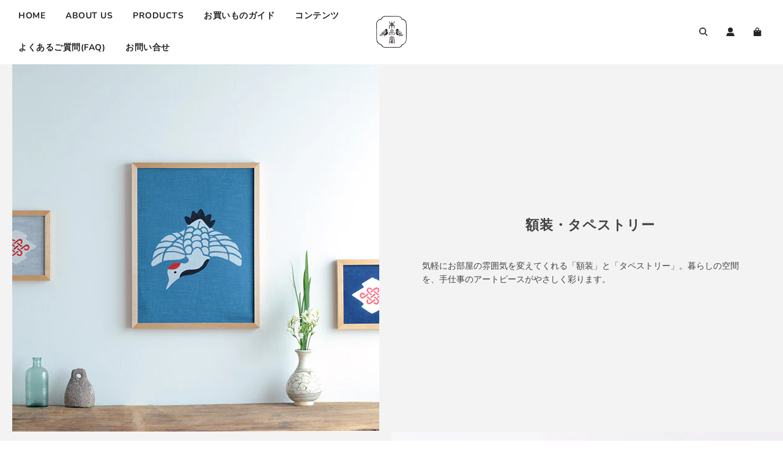

--- FILE ---
content_type: text/html; charset=utf-8
request_url: https://www.ponpindo.com/zh/collections/pictureframe
body_size: 39684
content:
<!doctype html>
<html class="no-js" lang="zh-CN">
<head>
  <!-- Basic page needs ================================================== -->
  <meta charset="utf-8"><meta http-equiv="X-UA-Compatible" content="IE=edge">

  <link rel="preconnect" href="https://cdn.shopify.com" crossorigin><link rel="preconnect" href="https://fonts.shopifycdn.com" crossorigin><link rel="preload" href="//www.ponpindo.com/cdn/shop/t/6/assets/theme.min.css?v=107660417669277738801686334567" as="style" />
  <link rel="preload" href="//www.ponpindo.com/cdn/shop/t/6/assets/swiper.min.css?v=88091268259482038431686060319" as="style" onload="this.onload=null;this.rel='stylesheet'"/>
  <link rel="preload" href="//www.ponpindo.com/cdn/shop/t/6/assets/custom.css?v=102493421877365237651686060319" as="style" onload="this.onload=null;this.rel='stylesheet'"/>

  
  	<link rel="preload" href="//www.ponpindo.com/cdn/shop/t/6/assets/animate.min.css?v=68297775102622399721686060319" as="style" onload="this.onload=null;this.rel='stylesheet'"/>
  

  

  
<link rel="preload" as="font" href="//www.ponpindo.com/cdn/fonts/nunito/nunito_n7.37cf9b8cf43b3322f7e6e13ad2aad62ab5dc9109.woff2" type="font/woff2" crossorigin><link rel="preload" as="font" href="//www.ponpindo.com/cdn/fonts/instrument_sans/instrumentsans_n4.db86542ae5e1596dbdb28c279ae6c2086c4c5bfa.woff2" type="font/woff2" crossorigin><link rel="preload" as="font" href="//www.ponpindo.com/cdn/fonts/nunito/nunito_n7.37cf9b8cf43b3322f7e6e13ad2aad62ab5dc9109.woff2" type="font/woff2" crossorigin><!-- Title and description ================================================== -->
  <title>
    額装・タペストリー |【本品堂】公式オンラインストア &ndash; 本品堂 公式オンラインストア
  </title>

  
    <meta name="description" content=" 伝統的な技法で一枚ずつ染めた布を額装に仕立てました。 型染めは「型紙」ともち米から作られる「もち糊」を使い、文様を染め出す伝統技法。鹿毛で作られる大小の刷毛を使い、色を染めつけていきます。プリントとは異なる、柄のやわらかな表情が特徴で、お部屋の雰囲気をふんわりと彩ります。木製の額縁はベテランの職人さんにお願いして、型染めの表情を引き立てるシンプル&amp;amp;モダンに仕立てていただきました。 手染めの柔らかな表情とモダンな文様が、お部屋の和洋を選ばず空間を華やかに彩ります。壁に掛けたり棚に飾るだけで、お部屋の雰囲気をグッと変えてくれる一品です。     ">
  

  <!-- Helpers ================================================== -->
  <!-- /snippets/social-meta-tags.liquid -->


<meta property="og:site_name" content="本品堂 公式オンラインストア">
<meta property="og:url" content="https://www.ponpindo.com/zh/collections/pictureframe">
<meta property="og:title" content="額装・タペストリー">
<meta property="og:type" content="product.group">
<meta property="og:description" content=" 伝統的な技法で一枚ずつ染めた布を額装に仕立てました。 型染めは「型紙」ともち米から作られる「もち糊」を使い、文様を染め出す伝統技法。鹿毛で作られる大小の刷毛を使い、色を染めつけていきます。プリントとは異なる、柄のやわらかな表情が特徴で、お部屋の雰囲気をふんわりと彩ります。木製の額縁はベテランの職人さんにお願いして、型染めの表情を引き立てるシンプル&amp;amp;モダンに仕立てていただきました。 手染めの柔らかな表情とモダンな文様が、お部屋の和洋を選ばず空間を華やかに彩ります。壁に掛けたり棚に飾るだけで、お部屋の雰囲気をグッと変えてくれる一品です。     ">

<meta property="og:image" content="http://www.ponpindo.com/cdn/shop/collections/frame-small-maneki-ld_1200x1200.jpg?v=1628582616">
<meta property="og:image:alt" content="額装・タペストリー">
<meta property="og:image:secure_url" content="https://www.ponpindo.com/cdn/shop/collections/frame-small-maneki-ld_1200x1200.jpg?v=1628582616">


<meta name="twitter:card" content="summary_large_image">
<meta name="twitter:title" content="額装・タペストリー">
<meta name="twitter:description" content=" 伝統的な技法で一枚ずつ染めた布を額装に仕立てました。 型染めは「型紙」ともち米から作られる「もち糊」を使い、文様を染め出す伝統技法。鹿毛で作られる大小の刷毛を使い、色を染めつけていきます。プリントとは異なる、柄のやわらかな表情が特徴で、お部屋の雰囲気をふんわりと彩ります。木製の額縁はベテランの職人さんにお願いして、型染めの表情を引き立てるシンプル&amp;amp;モダンに仕立てていただきました。 手染めの柔らかな表情とモダンな文様が、お部屋の和洋を選ばず空間を華やかに彩ります。壁に掛けたり棚に飾るだけで、お部屋の雰囲気をグッと変えてくれる一品です。     ">

  <link rel="canonical" href="https://www.ponpindo.com/zh/collections/pictureframe"/>
  <meta name="viewport" content="width=device-width, initial-scale=1, shrink-to-fit=no">
  <meta name="theme-color" content="#333333">

  <!-- CSS ================================================== -->
  <style>
/*============================================================================
  #Typography
==============================================================================*/





@font-face {
  font-family: Nunito;
  font-weight: 700;
  font-style: normal;
  font-display: swap;
  src: url("//www.ponpindo.com/cdn/fonts/nunito/nunito_n7.37cf9b8cf43b3322f7e6e13ad2aad62ab5dc9109.woff2") format("woff2"),
       url("//www.ponpindo.com/cdn/fonts/nunito/nunito_n7.45cfcfadc6630011252d54d5f5a2c7c98f60d5de.woff") format("woff");
}

@font-face {
  font-family: "Instrument Sans";
  font-weight: 400;
  font-style: normal;
  font-display: swap;
  src: url("//www.ponpindo.com/cdn/fonts/instrument_sans/instrumentsans_n4.db86542ae5e1596dbdb28c279ae6c2086c4c5bfa.woff2") format("woff2"),
       url("//www.ponpindo.com/cdn/fonts/instrument_sans/instrumentsans_n4.510f1b081e58d08c30978f465518799851ef6d8b.woff") format("woff");
}

@font-face {
  font-family: Nunito;
  font-weight: 700;
  font-style: normal;
  font-display: swap;
  src: url("//www.ponpindo.com/cdn/fonts/nunito/nunito_n7.37cf9b8cf43b3322f7e6e13ad2aad62ab5dc9109.woff2") format("woff2"),
       url("//www.ponpindo.com/cdn/fonts/nunito/nunito_n7.45cfcfadc6630011252d54d5f5a2c7c98f60d5de.woff") format("woff");
}


  @font-face {
  font-family: Nunito;
  font-weight: 900;
  font-style: normal;
  font-display: swap;
  src: url("//www.ponpindo.com/cdn/fonts/nunito/nunito_n9.29703ebe5c8d8fa1bc7f2dcb872bdf16cf7ff465.woff2") format("woff2"),
       url("//www.ponpindo.com/cdn/fonts/nunito/nunito_n9.37c60d6be0d57e3635735f5fdd179e5283d59f56.woff") format("woff");
}




  @font-face {
  font-family: "Instrument Sans";
  font-weight: 700;
  font-style: normal;
  font-display: swap;
  src: url("//www.ponpindo.com/cdn/fonts/instrument_sans/instrumentsans_n7.e4ad9032e203f9a0977786c356573ced65a7419a.woff2") format("woff2"),
       url("//www.ponpindo.com/cdn/fonts/instrument_sans/instrumentsans_n7.b9e40f166fb7639074ba34738101a9d2990bb41a.woff") format("woff");
}




  @font-face {
  font-family: "Instrument Sans";
  font-weight: 400;
  font-style: italic;
  font-display: swap;
  src: url("//www.ponpindo.com/cdn/fonts/instrument_sans/instrumentsans_i4.028d3c3cd8d085648c808ceb20cd2fd1eb3560e5.woff2") format("woff2"),
       url("//www.ponpindo.com/cdn/fonts/instrument_sans/instrumentsans_i4.7e90d82df8dee29a99237cd19cc529d2206706a2.woff") format("woff");
}




  @font-face {
  font-family: "Instrument Sans";
  font-weight: 700;
  font-style: italic;
  font-display: swap;
  src: url("//www.ponpindo.com/cdn/fonts/instrument_sans/instrumentsans_i7.d6063bb5d8f9cbf96eace9e8801697c54f363c6a.woff2") format("woff2"),
       url("//www.ponpindo.com/cdn/fonts/instrument_sans/instrumentsans_i7.ce33afe63f8198a3ac4261b826b560103542cd36.woff") format("woff");
}



/*============================================================================
  #General Variables
==============================================================================*/

:root {

  --font-weight-normal: 400;
  --font-weight-bold: 700;
  --font-weight-header-bold: 900;

  --header-font-stack: Nunito, sans-serif;
  --header-font-weight: 700;
  --header-font-style: normal;
  --header-text-size: 22;
  --header-text-size-px: 22px;

  --header-font-case: normal;
  --header-font-size: 14;
  --header-font-size-px: 14px;

  --heading-spacing: 1px;
  --heading-font-case: normal;
  --heading-font-stack: FontDrop;

  --body-font-stack: "Instrument Sans", sans-serif;
  --body-font-weight: 400;
  --body-font-style: normal;

  --navigation-font-stack: Nunito, sans-serif;
  --navigation-font-weight: 700;
  --navigation-font-style: normal;

  --base-font-size-int: 14;
  --base-font-size: 14px;

  --body-font-size-12-to-em: 0.86em;
  --body-font-size-14-to-em: 1.0em;
  --body-font-size-16-to-em: 1.14em;
  --body-font-size-18-to-em: 1.29em;
  --body-font-size-20-to-em: 1.43em;
  --body-font-size-22-to-em: 1.57em;
  --body-font-size-24-to-em: 1.71em;
  --body-font-size-28-to-em: 2.0em;
  --body-font-size-36-to-em: 2.57em;

  --sale-badge-color: #E95050;
  --sold-out-badge-color: #262428;
  --badge-font-color: #ffffff;

  --primary-btn-text-color: #ffffff;
  --primary-btn-bg-color: #262428;
  --primary-btn-bg-color-lighten50: #a6a1aa;
  --primary-btn-bg-color-opacity50: rgba(38, 36, 40, 0.5);
  --primary-btn-bg-hover-color: #d7d7d7;
  --primary-btn-text-hover-color: #262428;

  --button-text-case: none;
  --button-font-size: 14;
  --button-font-size-px: 14px;
  --button-text-spacing-px: 1px;

  --secondary-btn-text-color: #262428;
  --secondary-btn-bg-color: #d7d7d7;
  --secondary-btn-bg-color-lighten: #ffffff;
  --secondary-btn-bg-hover-color: #262428;
  --secondary-btn-bg-text-hover-color: #ffffff;

  

  
    --alt-btn-font-style: normal;
    --alt-btn-font-weight: 400;
    

  --text-color: #262428;
  --text-color-lighten5: #333035;
  --text-color-lighten70: #d9d6db;
  --text-color-transparent05: rgba(38, 36, 40, 0.05);
  --text-color-transparent15: rgba(38, 36, 40, 0.15);
  --text-color-transparent5: rgba(38, 36, 40, 0.5);
  --text-color-transparent6: rgba(38, 36, 40, 0.6);
  --text-color-transparent7: rgba(38, 36, 40, 0.7);
  --text-color-transparent8: rgba(38, 36, 40, 0.8);

  --product-page-font-size: 24;
  --product-page-font-size-px: 24px;
  --product-page-text-spacing: 1px;
  --product-page-font-case: normal;

  
    --heading-xl-font-size: 20px;
    --heading-l-font-size: 20px;
    --subheading-font-size: 14px;
  

  
    --small-body-font-size: 12px;
  


  
  --product-page-font-weight: 500;
  

  --link-color: #333333;
  --on-sale-color: #919191;

  --body-color: #fff;
  --body-color-darken10: #e6e6e6;
  --body-color-transparent00: rgba(255, 255, 255, 0);
  --body-color-transparent90: rgba(255, 255, 255, 0.9);

  --body-secondary-color: #f8f8f8;
  --body-secondary-color-transparent00: rgba(248, 248, 248, 0);
  --body-secondary-color-darken05: #ebebeb;

  --color-primary-background: #fff;
  --color-primary-background-rgb: 255, 255, 255;
  --color-secondary-background: #f8f8f8;

  --cart-background-color: #A7A7A7;

  --border-color: rgba(38, 36, 40, 0.5);
  --border-color-darken10: #0d0c0d;

  --header-color: #ffffff;
  --header-color-darken5: #f2f2f2;
  --header-color-lighten5: #ffffff;

  --header-border-color: #ffffff;

  --announcement-text-size: 14px;
  --announcement-text-spacing: 1px;
  --announcement-text-case: none;

  
      --announcement-font-style: normal;
      --announcement-font-weight: 400;
    

  --logo-font-size: 18px;

  --overlay-header-text-color: #fff;
  --nav-text-color: #262428;
  --nav-text-hover: #595959;

  --color-scheme-light-background: #F3F3F3;
  --color-scheme-light-background-lighten5: #ffffff;
  --color-scheme-light-text: #414141;
  --color-scheme-light-text-transparent60: rgba(65, 65, 65, 0.6);

  --color-scheme-feature-background: #717171;
  --color-scheme-feature-background-lighten5: #7e7e7e;
  --color-scheme-feature-text: #ffffff;
  --color-scheme-feature-text-transparent60: rgba(255, 255, 255, 0.6);

  --homepage-sections-accent-secondary-color-transparent60: rgba(255, 255, 255, 0.6);

  --color-scheme-dark-background: #262428;
  --color-scheme-dark-text: #ffffff;
  --color-scheme-dark-text-transparent60: rgba(255, 255, 255, 0.6);

  --filter-bg-color: rgba(38, 36, 40, 0.1);

  --color-footer-bg: #F3F3F3;
  --color-footer-bg-darken5: #e6e6e6;
  --color-footer-text: #414141;
  --color-footer-text-darken10: #272727;
  --color-footer-border: rgba(65, 65, 65, 0.1);

  --popup-text-color: #262428;
  --popup-text-color-lighten10: #403c43;
  --popup-bg-color: #EFEFEF;

  --menu-drawer-color: #fff;
  --menu-drawer-color-darken5: #f2f2f2;
  --menu-drawer-text-color: #262428;
  --menu-drawer-border-color: rgba(38, 36, 40, 0.1);
  --menu-drawer-text-hover-color: #9f9f9f;

  --cart-drawer-color: #FFFFFF;
  --cart-drawer-text-color: #262428;
  --cart-drawer-text-color-lighten10: #403c43;
  --cart-drawer-border-color: rgba(38, 36, 40, 0.5);

  --fancybox-overlay: url('//www.ponpindo.com/cdn/shop/t/6/assets/fancybox_overlay.png?v=61793926319831825281686060319');

  --success-color: #28a745;
  --error-color: #DC3545;
  --warning-color: #EB9247;

  /* Shop Pay Installments variables */
  --color-body: #f8f8f8;
  --color-bg: #f8f8f8;
}
</style>

  <style data-shopify>
    *,
    *::before,
    *::after {
      box-sizing: inherit;
    }

    html {
      box-sizing: border-box;
      background-color: var(--body-color);
      height: 100%;
      margin: 0;
    }

    body {
      background-color: var(--body-color);
      min-height: 100%;
      margin: 0;
      display: grid;
      grid-template-rows: auto auto 1fr auto;
      grid-template-columns: 100%;
    }

    .sr-only {
      position: absolute;
      width: 1px;
      height: 1px;
      padding: 0;
      margin: -1px;
      overflow: hidden;
      clip: rect(0, 0, 0, 0);
      border: 0;
    }

    .sr-only-focusable:active, .sr-only-focusable:focus {
      position: static;
      width: auto;
      height: auto;
      margin: 0;
      overflow: visible;
      clip: auto;
    }
  </style>

  <!-- Header hook for plugins ================================================== -->
  <script>window.performance && window.performance.mark && window.performance.mark('shopify.content_for_header.start');</script><meta name="facebook-domain-verification" content="3vmo3n2tv20eevmd5stfx513otew99">
<meta name="google-site-verification" content="ZWH0QFEPdCf1-KNF5YfL0AZ_Gyp7E_9y007HtOeWcjo">
<meta id="shopify-digital-wallet" name="shopify-digital-wallet" content="/54180118717/digital_wallets/dialog">
<meta name="shopify-checkout-api-token" content="b353a4b59d351f47b700f3ac3bed644c">
<meta id="in-context-paypal-metadata" data-shop-id="54180118717" data-venmo-supported="false" data-environment="production" data-locale="zh_CN" data-paypal-v4="true" data-currency="JPY">
<link rel="alternate" type="application/atom+xml" title="Feed" href="/zh/collections/pictureframe.atom" />
<link rel="alternate" hreflang="x-default" href="https://www.ponpindo.com/collections/pictureframe">
<link rel="alternate" hreflang="ja" href="https://www.ponpindo.com/collections/pictureframe">
<link rel="alternate" hreflang="en" href="https://www.ponpindo.com/en/collections/pictureframe">
<link rel="alternate" hreflang="zh-Hans" href="https://www.ponpindo.com/zh/collections/pictureframe">
<link rel="alternate" hreflang="zh-Hans-JP" href="https://www.ponpindo.com/zh/collections/pictureframe">
<link rel="alternate" type="application/json+oembed" href="https://www.ponpindo.com/zh/collections/pictureframe.oembed">
<script async="async" src="/checkouts/internal/preloads.js?locale=zh-JP"></script>
<link rel="preconnect" href="https://shop.app" crossorigin="anonymous">
<script async="async" src="https://shop.app/checkouts/internal/preloads.js?locale=zh-JP&shop_id=54180118717" crossorigin="anonymous"></script>
<script id="apple-pay-shop-capabilities" type="application/json">{"shopId":54180118717,"countryCode":"JP","currencyCode":"JPY","merchantCapabilities":["supports3DS"],"merchantId":"gid:\/\/shopify\/Shop\/54180118717","merchantName":"本品堂 公式オンラインストア","requiredBillingContactFields":["postalAddress","email","phone"],"requiredShippingContactFields":["postalAddress","email","phone"],"shippingType":"shipping","supportedNetworks":["visa","masterCard","amex","jcb","discover"],"total":{"type":"pending","label":"本品堂 公式オンラインストア","amount":"1.00"},"shopifyPaymentsEnabled":true,"supportsSubscriptions":true}</script>
<script id="shopify-features" type="application/json">{"accessToken":"b353a4b59d351f47b700f3ac3bed644c","betas":["rich-media-storefront-analytics"],"domain":"www.ponpindo.com","predictiveSearch":false,"shopId":54180118717,"locale":"zh-cn"}</script>
<script>var Shopify = Shopify || {};
Shopify.shop = "ponpindo.myshopify.com";
Shopify.locale = "zh-CN";
Shopify.currency = {"active":"JPY","rate":"1.0"};
Shopify.country = "JP";
Shopify.theme = {"name":"Flowの更新されたコピー","id":133073076413,"schema_name":"Flow","schema_version":"33.1.1","theme_store_id":801,"role":"main"};
Shopify.theme.handle = "null";
Shopify.theme.style = {"id":null,"handle":null};
Shopify.cdnHost = "www.ponpindo.com/cdn";
Shopify.routes = Shopify.routes || {};
Shopify.routes.root = "/zh/";</script>
<script type="module">!function(o){(o.Shopify=o.Shopify||{}).modules=!0}(window);</script>
<script>!function(o){function n(){var o=[];function n(){o.push(Array.prototype.slice.apply(arguments))}return n.q=o,n}var t=o.Shopify=o.Shopify||{};t.loadFeatures=n(),t.autoloadFeatures=n()}(window);</script>
<script>
  window.ShopifyPay = window.ShopifyPay || {};
  window.ShopifyPay.apiHost = "shop.app\/pay";
  window.ShopifyPay.redirectState = null;
</script>
<script id="shop-js-analytics" type="application/json">{"pageType":"collection"}</script>
<script defer="defer" async type="module" src="//www.ponpindo.com/cdn/shopifycloud/shop-js/modules/v2/client.init-shop-cart-sync_D6M0vKX5.zh-CN.esm.js"></script>
<script defer="defer" async type="module" src="//www.ponpindo.com/cdn/shopifycloud/shop-js/modules/v2/chunk.common_DIO4Dc_X.esm.js"></script>
<script type="module">
  await import("//www.ponpindo.com/cdn/shopifycloud/shop-js/modules/v2/client.init-shop-cart-sync_D6M0vKX5.zh-CN.esm.js");
await import("//www.ponpindo.com/cdn/shopifycloud/shop-js/modules/v2/chunk.common_DIO4Dc_X.esm.js");

  window.Shopify.SignInWithShop?.initShopCartSync?.({"fedCMEnabled":true,"windoidEnabled":true});

</script>
<script>
  window.Shopify = window.Shopify || {};
  if (!window.Shopify.featureAssets) window.Shopify.featureAssets = {};
  window.Shopify.featureAssets['shop-js'] = {"shop-cart-sync":["modules/v2/client.shop-cart-sync_Bu-qvse3.zh-CN.esm.js","modules/v2/chunk.common_DIO4Dc_X.esm.js"],"init-fed-cm":["modules/v2/client.init-fed-cm_DWsCZRnW.zh-CN.esm.js","modules/v2/chunk.common_DIO4Dc_X.esm.js"],"init-windoid":["modules/v2/client.init-windoid_BNOjyDJv.zh-CN.esm.js","modules/v2/chunk.common_DIO4Dc_X.esm.js"],"shop-cash-offers":["modules/v2/client.shop-cash-offers_DTdrR7cU.zh-CN.esm.js","modules/v2/chunk.common_DIO4Dc_X.esm.js","modules/v2/chunk.modal_DuphVzHX.esm.js"],"shop-button":["modules/v2/client.shop-button_DDqa5cBe.zh-CN.esm.js","modules/v2/chunk.common_DIO4Dc_X.esm.js"],"init-shop-email-lookup-coordinator":["modules/v2/client.init-shop-email-lookup-coordinator_7ehntFvM.zh-CN.esm.js","modules/v2/chunk.common_DIO4Dc_X.esm.js"],"shop-toast-manager":["modules/v2/client.shop-toast-manager_CNSgE8us.zh-CN.esm.js","modules/v2/chunk.common_DIO4Dc_X.esm.js"],"shop-login-button":["modules/v2/client.shop-login-button_oGnJmshY.zh-CN.esm.js","modules/v2/chunk.common_DIO4Dc_X.esm.js","modules/v2/chunk.modal_DuphVzHX.esm.js"],"avatar":["modules/v2/client.avatar_BTnouDA3.zh-CN.esm.js"],"init-shop-cart-sync":["modules/v2/client.init-shop-cart-sync_D6M0vKX5.zh-CN.esm.js","modules/v2/chunk.common_DIO4Dc_X.esm.js"],"pay-button":["modules/v2/client.pay-button_BmFIsFtW.zh-CN.esm.js","modules/v2/chunk.common_DIO4Dc_X.esm.js"],"init-shop-for-new-customer-accounts":["modules/v2/client.init-shop-for-new-customer-accounts_CNfmo_Bj.zh-CN.esm.js","modules/v2/client.shop-login-button_oGnJmshY.zh-CN.esm.js","modules/v2/chunk.common_DIO4Dc_X.esm.js","modules/v2/chunk.modal_DuphVzHX.esm.js"],"init-customer-accounts-sign-up":["modules/v2/client.init-customer-accounts-sign-up_DZpiX8fU.zh-CN.esm.js","modules/v2/client.shop-login-button_oGnJmshY.zh-CN.esm.js","modules/v2/chunk.common_DIO4Dc_X.esm.js","modules/v2/chunk.modal_DuphVzHX.esm.js"],"shop-follow-button":["modules/v2/client.shop-follow-button_BcKge2eN.zh-CN.esm.js","modules/v2/chunk.common_DIO4Dc_X.esm.js","modules/v2/chunk.modal_DuphVzHX.esm.js"],"checkout-modal":["modules/v2/client.checkout-modal_B58wG3c-.zh-CN.esm.js","modules/v2/chunk.common_DIO4Dc_X.esm.js","modules/v2/chunk.modal_DuphVzHX.esm.js"],"init-customer-accounts":["modules/v2/client.init-customer-accounts_C8YicdBb.zh-CN.esm.js","modules/v2/client.shop-login-button_oGnJmshY.zh-CN.esm.js","modules/v2/chunk.common_DIO4Dc_X.esm.js","modules/v2/chunk.modal_DuphVzHX.esm.js"],"lead-capture":["modules/v2/client.lead-capture_4my1DVs_.zh-CN.esm.js","modules/v2/chunk.common_DIO4Dc_X.esm.js","modules/v2/chunk.modal_DuphVzHX.esm.js"],"shop-login":["modules/v2/client.shop-login_Bq6bDj4T.zh-CN.esm.js","modules/v2/chunk.common_DIO4Dc_X.esm.js","modules/v2/chunk.modal_DuphVzHX.esm.js"],"payment-terms":["modules/v2/client.payment-terms_B1zMYCTS.zh-CN.esm.js","modules/v2/chunk.common_DIO4Dc_X.esm.js","modules/v2/chunk.modal_DuphVzHX.esm.js"]};
</script>
<script>(function() {
  var isLoaded = false;
  function asyncLoad() {
    if (isLoaded) return;
    isLoaded = true;
    var urls = ["https:\/\/documents-app.mixlogue.jp\/scripts\/ue87f9sf8e7rd.min.js?shop=ponpindo.myshopify.com","https:\/\/cdn.nfcube.com\/instafeed-69d3eba84d971e1f3284e78450fda674.js?shop=ponpindo.myshopify.com"];
    for (var i = 0; i < urls.length; i++) {
      var s = document.createElement('script');
      s.type = 'text/javascript';
      s.async = true;
      s.src = urls[i];
      var x = document.getElementsByTagName('script')[0];
      x.parentNode.insertBefore(s, x);
    }
  };
  if(window.attachEvent) {
    window.attachEvent('onload', asyncLoad);
  } else {
    window.addEventListener('load', asyncLoad, false);
  }
})();</script>
<script id="__st">var __st={"a":54180118717,"offset":32400,"reqid":"ad63c182-b6c1-4a7d-9878-a7af35a6531a-1768909788","pageurl":"www.ponpindo.com\/zh\/collections\/pictureframe","u":"590b117d6b50","p":"collection","rtyp":"collection","rid":261691310269};</script>
<script>window.ShopifyPaypalV4VisibilityTracking = true;</script>
<script id="captcha-bootstrap">!function(){'use strict';const t='contact',e='account',n='new_comment',o=[[t,t],['blogs',n],['comments',n],[t,'customer']],c=[[e,'customer_login'],[e,'guest_login'],[e,'recover_customer_password'],[e,'create_customer']],r=t=>t.map((([t,e])=>`form[action*='/${t}']:not([data-nocaptcha='true']) input[name='form_type'][value='${e}']`)).join(','),a=t=>()=>t?[...document.querySelectorAll(t)].map((t=>t.form)):[];function s(){const t=[...o],e=r(t);return a(e)}const i='password',u='form_key',d=['recaptcha-v3-token','g-recaptcha-response','h-captcha-response',i],f=()=>{try{return window.sessionStorage}catch{return}},m='__shopify_v',_=t=>t.elements[u];function p(t,e,n=!1){try{const o=window.sessionStorage,c=JSON.parse(o.getItem(e)),{data:r}=function(t){const{data:e,action:n}=t;return t[m]||n?{data:e,action:n}:{data:t,action:n}}(c);for(const[e,n]of Object.entries(r))t.elements[e]&&(t.elements[e].value=n);n&&o.removeItem(e)}catch(o){console.error('form repopulation failed',{error:o})}}const l='form_type',E='cptcha';function T(t){t.dataset[E]=!0}const w=window,h=w.document,L='Shopify',v='ce_forms',y='captcha';let A=!1;((t,e)=>{const n=(g='f06e6c50-85a8-45c8-87d0-21a2b65856fe',I='https://cdn.shopify.com/shopifycloud/storefront-forms-hcaptcha/ce_storefront_forms_captcha_hcaptcha.v1.5.2.iife.js',D={infoText:'受 hCaptcha 保护',privacyText:'隐私',termsText:'条款'},(t,e,n)=>{const o=w[L][v],c=o.bindForm;if(c)return c(t,g,e,D).then(n);var r;o.q.push([[t,g,e,D],n]),r=I,A||(h.body.append(Object.assign(h.createElement('script'),{id:'captcha-provider',async:!0,src:r})),A=!0)});var g,I,D;w[L]=w[L]||{},w[L][v]=w[L][v]||{},w[L][v].q=[],w[L][y]=w[L][y]||{},w[L][y].protect=function(t,e){n(t,void 0,e),T(t)},Object.freeze(w[L][y]),function(t,e,n,w,h,L){const[v,y,A,g]=function(t,e,n){const i=e?o:[],u=t?c:[],d=[...i,...u],f=r(d),m=r(i),_=r(d.filter((([t,e])=>n.includes(e))));return[a(f),a(m),a(_),s()]}(w,h,L),I=t=>{const e=t.target;return e instanceof HTMLFormElement?e:e&&e.form},D=t=>v().includes(t);t.addEventListener('submit',(t=>{const e=I(t);if(!e)return;const n=D(e)&&!e.dataset.hcaptchaBound&&!e.dataset.recaptchaBound,o=_(e),c=g().includes(e)&&(!o||!o.value);(n||c)&&t.preventDefault(),c&&!n&&(function(t){try{if(!f())return;!function(t){const e=f();if(!e)return;const n=_(t);if(!n)return;const o=n.value;o&&e.removeItem(o)}(t);const e=Array.from(Array(32),(()=>Math.random().toString(36)[2])).join('');!function(t,e){_(t)||t.append(Object.assign(document.createElement('input'),{type:'hidden',name:u})),t.elements[u].value=e}(t,e),function(t,e){const n=f();if(!n)return;const o=[...t.querySelectorAll(`input[type='${i}']`)].map((({name:t})=>t)),c=[...d,...o],r={};for(const[a,s]of new FormData(t).entries())c.includes(a)||(r[a]=s);n.setItem(e,JSON.stringify({[m]:1,action:t.action,data:r}))}(t,e)}catch(e){console.error('failed to persist form',e)}}(e),e.submit())}));const S=(t,e)=>{t&&!t.dataset[E]&&(n(t,e.some((e=>e===t))),T(t))};for(const o of['focusin','change'])t.addEventListener(o,(t=>{const e=I(t);D(e)&&S(e,y())}));const B=e.get('form_key'),M=e.get(l),P=B&&M;t.addEventListener('DOMContentLoaded',(()=>{const t=y();if(P)for(const e of t)e.elements[l].value===M&&p(e,B);[...new Set([...A(),...v().filter((t=>'true'===t.dataset.shopifyCaptcha))])].forEach((e=>S(e,t)))}))}(h,new URLSearchParams(w.location.search),n,t,e,['guest_login'])})(!0,!0)}();</script>
<script integrity="sha256-4kQ18oKyAcykRKYeNunJcIwy7WH5gtpwJnB7kiuLZ1E=" data-source-attribution="shopify.loadfeatures" defer="defer" src="//www.ponpindo.com/cdn/shopifycloud/storefront/assets/storefront/load_feature-a0a9edcb.js" crossorigin="anonymous"></script>
<script crossorigin="anonymous" defer="defer" src="//www.ponpindo.com/cdn/shopifycloud/storefront/assets/shopify_pay/storefront-65b4c6d7.js?v=20250812"></script>
<script data-source-attribution="shopify.dynamic_checkout.dynamic.init">var Shopify=Shopify||{};Shopify.PaymentButton=Shopify.PaymentButton||{isStorefrontPortableWallets:!0,init:function(){window.Shopify.PaymentButton.init=function(){};var t=document.createElement("script");t.src="https://www.ponpindo.com/cdn/shopifycloud/portable-wallets/latest/portable-wallets.zh-cn.js",t.type="module",document.head.appendChild(t)}};
</script>
<script data-source-attribution="shopify.dynamic_checkout.buyer_consent">
  function portableWalletsHideBuyerConsent(e){var t=document.getElementById("shopify-buyer-consent"),n=document.getElementById("shopify-subscription-policy-button");t&&n&&(t.classList.add("hidden"),t.setAttribute("aria-hidden","true"),n.removeEventListener("click",e))}function portableWalletsShowBuyerConsent(e){var t=document.getElementById("shopify-buyer-consent"),n=document.getElementById("shopify-subscription-policy-button");t&&n&&(t.classList.remove("hidden"),t.removeAttribute("aria-hidden"),n.addEventListener("click",e))}window.Shopify?.PaymentButton&&(window.Shopify.PaymentButton.hideBuyerConsent=portableWalletsHideBuyerConsent,window.Shopify.PaymentButton.showBuyerConsent=portableWalletsShowBuyerConsent);
</script>
<script data-source-attribution="shopify.dynamic_checkout.cart.bootstrap">document.addEventListener("DOMContentLoaded",(function(){function t(){return document.querySelector("shopify-accelerated-checkout-cart, shopify-accelerated-checkout")}if(t())Shopify.PaymentButton.init();else{new MutationObserver((function(e,n){t()&&(Shopify.PaymentButton.init(),n.disconnect())})).observe(document.body,{childList:!0,subtree:!0})}}));
</script>
<link id="shopify-accelerated-checkout-styles" rel="stylesheet" media="screen" href="https://www.ponpindo.com/cdn/shopifycloud/portable-wallets/latest/accelerated-checkout-backwards-compat.css" crossorigin="anonymous">
<style id="shopify-accelerated-checkout-cart">
        #shopify-buyer-consent {
  margin-top: 1em;
  display: inline-block;
  width: 100%;
}

#shopify-buyer-consent.hidden {
  display: none;
}

#shopify-subscription-policy-button {
  background: none;
  border: none;
  padding: 0;
  text-decoration: underline;
  font-size: inherit;
  cursor: pointer;
}

#shopify-subscription-policy-button::before {
  box-shadow: none;
}

      </style>

<script>window.performance && window.performance.mark && window.performance.mark('shopify.content_for_header.end');</script>

  <script type="text/javascript">
		window.wetheme = {
			name: 'Flow',
			webcomponentRegistry: {
        registry: {},
				checkScriptLoaded: function(key) {
					return window.wetheme.webcomponentRegistry.registry[key] ? true : false
				},
        register: function(registration) {
            if(!window.wetheme.webcomponentRegistry.checkScriptLoaded(registration.key)) {
              window.wetheme.webcomponentRegistry.registry[registration.key] = registration
            }
        }
      }
    };
	</script>

  

  

  <script>document.documentElement.className = document.documentElement.className.replace('no-js', 'js');</script>
<link href="https://monorail-edge.shopifysvc.com" rel="dns-prefetch">
<script>(function(){if ("sendBeacon" in navigator && "performance" in window) {try {var session_token_from_headers = performance.getEntriesByType('navigation')[0].serverTiming.find(x => x.name == '_s').description;} catch {var session_token_from_headers = undefined;}var session_cookie_matches = document.cookie.match(/_shopify_s=([^;]*)/);var session_token_from_cookie = session_cookie_matches && session_cookie_matches.length === 2 ? session_cookie_matches[1] : "";var session_token = session_token_from_headers || session_token_from_cookie || "";function handle_abandonment_event(e) {var entries = performance.getEntries().filter(function(entry) {return /monorail-edge.shopifysvc.com/.test(entry.name);});if (!window.abandonment_tracked && entries.length === 0) {window.abandonment_tracked = true;var currentMs = Date.now();var navigation_start = performance.timing.navigationStart;var payload = {shop_id: 54180118717,url: window.location.href,navigation_start,duration: currentMs - navigation_start,session_token,page_type: "collection"};window.navigator.sendBeacon("https://monorail-edge.shopifysvc.com/v1/produce", JSON.stringify({schema_id: "online_store_buyer_site_abandonment/1.1",payload: payload,metadata: {event_created_at_ms: currentMs,event_sent_at_ms: currentMs}}));}}window.addEventListener('pagehide', handle_abandonment_event);}}());</script>
<script id="web-pixels-manager-setup">(function e(e,d,r,n,o){if(void 0===o&&(o={}),!Boolean(null===(a=null===(i=window.Shopify)||void 0===i?void 0:i.analytics)||void 0===a?void 0:a.replayQueue)){var i,a;window.Shopify=window.Shopify||{};var t=window.Shopify;t.analytics=t.analytics||{};var s=t.analytics;s.replayQueue=[],s.publish=function(e,d,r){return s.replayQueue.push([e,d,r]),!0};try{self.performance.mark("wpm:start")}catch(e){}var l=function(){var e={modern:/Edge?\/(1{2}[4-9]|1[2-9]\d|[2-9]\d{2}|\d{4,})\.\d+(\.\d+|)|Firefox\/(1{2}[4-9]|1[2-9]\d|[2-9]\d{2}|\d{4,})\.\d+(\.\d+|)|Chrom(ium|e)\/(9{2}|\d{3,})\.\d+(\.\d+|)|(Maci|X1{2}).+ Version\/(15\.\d+|(1[6-9]|[2-9]\d|\d{3,})\.\d+)([,.]\d+|)( \(\w+\)|)( Mobile\/\w+|) Safari\/|Chrome.+OPR\/(9{2}|\d{3,})\.\d+\.\d+|(CPU[ +]OS|iPhone[ +]OS|CPU[ +]iPhone|CPU IPhone OS|CPU iPad OS)[ +]+(15[._]\d+|(1[6-9]|[2-9]\d|\d{3,})[._]\d+)([._]\d+|)|Android:?[ /-](13[3-9]|1[4-9]\d|[2-9]\d{2}|\d{4,})(\.\d+|)(\.\d+|)|Android.+Firefox\/(13[5-9]|1[4-9]\d|[2-9]\d{2}|\d{4,})\.\d+(\.\d+|)|Android.+Chrom(ium|e)\/(13[3-9]|1[4-9]\d|[2-9]\d{2}|\d{4,})\.\d+(\.\d+|)|SamsungBrowser\/([2-9]\d|\d{3,})\.\d+/,legacy:/Edge?\/(1[6-9]|[2-9]\d|\d{3,})\.\d+(\.\d+|)|Firefox\/(5[4-9]|[6-9]\d|\d{3,})\.\d+(\.\d+|)|Chrom(ium|e)\/(5[1-9]|[6-9]\d|\d{3,})\.\d+(\.\d+|)([\d.]+$|.*Safari\/(?![\d.]+ Edge\/[\d.]+$))|(Maci|X1{2}).+ Version\/(10\.\d+|(1[1-9]|[2-9]\d|\d{3,})\.\d+)([,.]\d+|)( \(\w+\)|)( Mobile\/\w+|) Safari\/|Chrome.+OPR\/(3[89]|[4-9]\d|\d{3,})\.\d+\.\d+|(CPU[ +]OS|iPhone[ +]OS|CPU[ +]iPhone|CPU IPhone OS|CPU iPad OS)[ +]+(10[._]\d+|(1[1-9]|[2-9]\d|\d{3,})[._]\d+)([._]\d+|)|Android:?[ /-](13[3-9]|1[4-9]\d|[2-9]\d{2}|\d{4,})(\.\d+|)(\.\d+|)|Mobile Safari.+OPR\/([89]\d|\d{3,})\.\d+\.\d+|Android.+Firefox\/(13[5-9]|1[4-9]\d|[2-9]\d{2}|\d{4,})\.\d+(\.\d+|)|Android.+Chrom(ium|e)\/(13[3-9]|1[4-9]\d|[2-9]\d{2}|\d{4,})\.\d+(\.\d+|)|Android.+(UC? ?Browser|UCWEB|U3)[ /]?(15\.([5-9]|\d{2,})|(1[6-9]|[2-9]\d|\d{3,})\.\d+)\.\d+|SamsungBrowser\/(5\.\d+|([6-9]|\d{2,})\.\d+)|Android.+MQ{2}Browser\/(14(\.(9|\d{2,})|)|(1[5-9]|[2-9]\d|\d{3,})(\.\d+|))(\.\d+|)|K[Aa][Ii]OS\/(3\.\d+|([4-9]|\d{2,})\.\d+)(\.\d+|)/},d=e.modern,r=e.legacy,n=navigator.userAgent;return n.match(d)?"modern":n.match(r)?"legacy":"unknown"}(),u="modern"===l?"modern":"legacy",c=(null!=n?n:{modern:"",legacy:""})[u],f=function(e){return[e.baseUrl,"/wpm","/b",e.hashVersion,"modern"===e.buildTarget?"m":"l",".js"].join("")}({baseUrl:d,hashVersion:r,buildTarget:u}),m=function(e){var d=e.version,r=e.bundleTarget,n=e.surface,o=e.pageUrl,i=e.monorailEndpoint;return{emit:function(e){var a=e.status,t=e.errorMsg,s=(new Date).getTime(),l=JSON.stringify({metadata:{event_sent_at_ms:s},events:[{schema_id:"web_pixels_manager_load/3.1",payload:{version:d,bundle_target:r,page_url:o,status:a,surface:n,error_msg:t},metadata:{event_created_at_ms:s}}]});if(!i)return console&&console.warn&&console.warn("[Web Pixels Manager] No Monorail endpoint provided, skipping logging."),!1;try{return self.navigator.sendBeacon.bind(self.navigator)(i,l)}catch(e){}var u=new XMLHttpRequest;try{return u.open("POST",i,!0),u.setRequestHeader("Content-Type","text/plain"),u.send(l),!0}catch(e){return console&&console.warn&&console.warn("[Web Pixels Manager] Got an unhandled error while logging to Monorail."),!1}}}}({version:r,bundleTarget:l,surface:e.surface,pageUrl:self.location.href,monorailEndpoint:e.monorailEndpoint});try{o.browserTarget=l,function(e){var d=e.src,r=e.async,n=void 0===r||r,o=e.onload,i=e.onerror,a=e.sri,t=e.scriptDataAttributes,s=void 0===t?{}:t,l=document.createElement("script"),u=document.querySelector("head"),c=document.querySelector("body");if(l.async=n,l.src=d,a&&(l.integrity=a,l.crossOrigin="anonymous"),s)for(var f in s)if(Object.prototype.hasOwnProperty.call(s,f))try{l.dataset[f]=s[f]}catch(e){}if(o&&l.addEventListener("load",o),i&&l.addEventListener("error",i),u)u.appendChild(l);else{if(!c)throw new Error("Did not find a head or body element to append the script");c.appendChild(l)}}({src:f,async:!0,onload:function(){if(!function(){var e,d;return Boolean(null===(d=null===(e=window.Shopify)||void 0===e?void 0:e.analytics)||void 0===d?void 0:d.initialized)}()){var d=window.webPixelsManager.init(e)||void 0;if(d){var r=window.Shopify.analytics;r.replayQueue.forEach((function(e){var r=e[0],n=e[1],o=e[2];d.publishCustomEvent(r,n,o)})),r.replayQueue=[],r.publish=d.publishCustomEvent,r.visitor=d.visitor,r.initialized=!0}}},onerror:function(){return m.emit({status:"failed",errorMsg:"".concat(f," has failed to load")})},sri:function(e){var d=/^sha384-[A-Za-z0-9+/=]+$/;return"string"==typeof e&&d.test(e)}(c)?c:"",scriptDataAttributes:o}),m.emit({status:"loading"})}catch(e){m.emit({status:"failed",errorMsg:(null==e?void 0:e.message)||"Unknown error"})}}})({shopId: 54180118717,storefrontBaseUrl: "https://www.ponpindo.com",extensionsBaseUrl: "https://extensions.shopifycdn.com/cdn/shopifycloud/web-pixels-manager",monorailEndpoint: "https://monorail-edge.shopifysvc.com/unstable/produce_batch",surface: "storefront-renderer",enabledBetaFlags: ["2dca8a86"],webPixelsConfigList: [{"id":"570556605","configuration":"{\"config\":\"{\\\"pixel_id\\\":\\\"GT-5DH88KD\\\",\\\"target_country\\\":\\\"JP\\\",\\\"gtag_events\\\":[{\\\"type\\\":\\\"purchase\\\",\\\"action_label\\\":\\\"MC-HRKYEE1D87\\\"},{\\\"type\\\":\\\"page_view\\\",\\\"action_label\\\":\\\"MC-HRKYEE1D87\\\"},{\\\"type\\\":\\\"view_item\\\",\\\"action_label\\\":\\\"MC-HRKYEE1D87\\\"}],\\\"enable_monitoring_mode\\\":false}\"}","eventPayloadVersion":"v1","runtimeContext":"OPEN","scriptVersion":"b2a88bafab3e21179ed38636efcd8a93","type":"APP","apiClientId":1780363,"privacyPurposes":[],"dataSharingAdjustments":{"protectedCustomerApprovalScopes":["read_customer_address","read_customer_email","read_customer_name","read_customer_personal_data","read_customer_phone"]}},{"id":"186712253","configuration":"{\"pixel_id\":\"412438373083903\",\"pixel_type\":\"facebook_pixel\",\"metaapp_system_user_token\":\"-\"}","eventPayloadVersion":"v1","runtimeContext":"OPEN","scriptVersion":"ca16bc87fe92b6042fbaa3acc2fbdaa6","type":"APP","apiClientId":2329312,"privacyPurposes":["ANALYTICS","MARKETING","SALE_OF_DATA"],"dataSharingAdjustments":{"protectedCustomerApprovalScopes":["read_customer_address","read_customer_email","read_customer_name","read_customer_personal_data","read_customer_phone"]}},{"id":"shopify-app-pixel","configuration":"{}","eventPayloadVersion":"v1","runtimeContext":"STRICT","scriptVersion":"0450","apiClientId":"shopify-pixel","type":"APP","privacyPurposes":["ANALYTICS","MARKETING"]},{"id":"shopify-custom-pixel","eventPayloadVersion":"v1","runtimeContext":"LAX","scriptVersion":"0450","apiClientId":"shopify-pixel","type":"CUSTOM","privacyPurposes":["ANALYTICS","MARKETING"]}],isMerchantRequest: false,initData: {"shop":{"name":"本品堂 公式オンラインストア","paymentSettings":{"currencyCode":"JPY"},"myshopifyDomain":"ponpindo.myshopify.com","countryCode":"JP","storefrontUrl":"https:\/\/www.ponpindo.com\/zh"},"customer":null,"cart":null,"checkout":null,"productVariants":[],"purchasingCompany":null},},"https://www.ponpindo.com/cdn","fcfee988w5aeb613cpc8e4bc33m6693e112",{"modern":"","legacy":""},{"shopId":"54180118717","storefrontBaseUrl":"https:\/\/www.ponpindo.com","extensionBaseUrl":"https:\/\/extensions.shopifycdn.com\/cdn\/shopifycloud\/web-pixels-manager","surface":"storefront-renderer","enabledBetaFlags":"[\"2dca8a86\"]","isMerchantRequest":"false","hashVersion":"fcfee988w5aeb613cpc8e4bc33m6693e112","publish":"custom","events":"[[\"page_viewed\",{}],[\"collection_viewed\",{\"collection\":{\"id\":\"261691310269\",\"title\":\"額装・タペストリー\",\"productVariants\":[{\"price\":{\"amount\":13200.0,\"currencyCode\":\"JPY\"},\"product\":{\"title\":\"型染め額装（大）　「招き猫」　●お届けまで約2週間\",\"vendor\":\"本品堂\",\"id\":\"6879252545725\",\"untranslatedTitle\":\"型染め額装（大）　「招き猫」　●お届けまで約2週間\",\"url\":\"\/zh\/products\/%E5%9E%8B%E6%9F%93%E3%82%81%E9%A1%8D%E8%A3%85-%E6%8B%9B%E3%81%8D%E7%8C%AB-%E5%A4%A7\",\"type\":\"型染め額装\"},\"id\":\"40380088123581\",\"image\":{\"src\":\"\/\/www.ponpindo.com\/cdn\/shop\/products\/e2854651b090f41732ad.jpg?v=1628132888\"},\"sku\":null,\"title\":\"Default Title\",\"untranslatedTitle\":\"Default Title\"},{\"price\":{\"amount\":4950.0,\"currencyCode\":\"JPY\"},\"product\":{\"title\":\"型染め額装（小）　「招き猫」　●お届けまで約2週間\",\"vendor\":\"本品堂\",\"id\":\"6879261687997\",\"untranslatedTitle\":\"型染め額装（小）　「招き猫」　●お届けまで約2週間\",\"url\":\"\/zh\/products\/%E5%9E%8B%E6%9F%93%E3%82%81%E9%A1%8D%E8%A3%85-%E6%8B%9B%E3%81%8D%E7%8C%AB-%E5%B0%8F-1\",\"type\":\"型染め額装\"},\"id\":\"40380114698429\",\"image\":{\"src\":\"\/\/www.ponpindo.com\/cdn\/shop\/products\/e13c3ca588d147bdecff_d14d7a4d-d4c7-4a13-81b1-859a25e9b450.jpg?v=1628133245\"},\"sku\":\"\",\"title\":\"Default Title\",\"untranslatedTitle\":\"Default Title\"},{\"price\":{\"amount\":4950.0,\"currencyCode\":\"JPY\"},\"product\":{\"title\":\"型染め額装（小）　「錨」　●お届けまで約2週間\",\"vendor\":\"本品堂\",\"id\":\"6879247499453\",\"untranslatedTitle\":\"型染め額装（小）　「錨」　●お届けまで約2週間\",\"url\":\"\/zh\/products\/%E5%9E%8B%E6%9F%93%E3%82%81%E9%A1%8D%E8%A3%85-%E9%8C%A8\",\"type\":\"型染め額装\"},\"id\":\"40380067905725\",\"image\":{\"src\":\"\/\/www.ponpindo.com\/cdn\/shop\/products\/8811abadb9bde1136ca1.jpg?v=1628132745\"},\"sku\":null,\"title\":\"Default Title\",\"untranslatedTitle\":\"Default Title\"},{\"price\":{\"amount\":4950.0,\"currencyCode\":\"JPY\"},\"product\":{\"title\":\"型染め額装（小）「七宝」　●お届けまで約2週間\",\"vendor\":\"本品堂\",\"id\":\"6551574642877\",\"untranslatedTitle\":\"型染め額装（小）「七宝」　●お届けまで約2週間\",\"url\":\"\/zh\/products\/gakusou-sippou01\",\"type\":\"型染め額装\"},\"id\":\"39291527168189\",\"image\":{\"src\":\"\/\/www.ponpindo.com\/cdn\/shop\/products\/gakusou-sippou01.png?v=1619776072\"},\"sku\":null,\"title\":\"Default Title\",\"untranslatedTitle\":\"Default Title\"},{\"price\":{\"amount\":8800.0,\"currencyCode\":\"JPY\"},\"product\":{\"title\":\"型染めタペストリー「燕」\",\"vendor\":\"本品堂\",\"id\":\"6551574511805\",\"untranslatedTitle\":\"型染めタペストリー「燕」\",\"url\":\"\/zh\/products\/tapestry-tsubame\",\"type\":\"型染めタペストリー\"},\"id\":\"43390597169341\",\"image\":{\"src\":\"\/\/www.ponpindo.com\/cdn\/shop\/products\/tapestry-tsubame01.png?v=1619776073\"},\"sku\":\"\",\"title\":\"Default Title\",\"untranslatedTitle\":\"Default Title\"},{\"price\":{\"amount\":13200.0,\"currencyCode\":\"JPY\"},\"product\":{\"title\":\"型染め額装（大）「商い繁盛」　●お届けまで約2週間\",\"vendor\":\"本品堂\",\"id\":\"6551574937789\",\"untranslatedTitle\":\"型染め額装（大）「商い繁盛」　●お届けまで約2週間\",\"url\":\"\/zh\/products\/gakusou-akinai\",\"type\":\"型染め額装\"},\"id\":\"39291528183997\",\"image\":{\"src\":\"\/\/www.ponpindo.com\/cdn\/shop\/products\/gakusou-akinai01.png?v=1619776069\"},\"sku\":null,\"title\":\"Default Title\",\"untranslatedTitle\":\"Default Title\"},{\"price\":{\"amount\":4950.0,\"currencyCode\":\"JPY\"},\"product\":{\"title\":\"型染め額装（小）「燕」　　●お届けまで約2週間\",\"vendor\":\"本品堂\",\"id\":\"6551574773949\",\"untranslatedTitle\":\"型染め額装（小）「燕」　　●お届けまで約2週間\",\"url\":\"\/zh\/products\/gakusou-tsubame\",\"type\":\"型染め額装\"},\"id\":\"39291528052925\",\"image\":{\"src\":\"\/\/www.ponpindo.com\/cdn\/shop\/products\/gakusou-tsubame01.png?v=1619776071\"},\"sku\":null,\"title\":\"Default Title\",\"untranslatedTitle\":\"Default Title\"},{\"price\":{\"amount\":13200.0,\"currencyCode\":\"JPY\"},\"product\":{\"title\":\"型染め額装（大）「千鳥」　●お届けまで約2週間\",\"vendor\":\"本品堂\",\"id\":\"6551574970557\",\"untranslatedTitle\":\"型染め額装（大）「千鳥」　●お届けまで約2週間\",\"url\":\"\/zh\/products\/gakusou-chidori\",\"type\":\"型染め額装\"},\"id\":\"39291528216765\",\"image\":{\"src\":\"\/\/www.ponpindo.com\/cdn\/shop\/products\/gakusou-chidori01.png?v=1619776069\"},\"sku\":null,\"title\":\"Default Title\",\"untranslatedTitle\":\"Default Title\"},{\"price\":{\"amount\":4950.0,\"currencyCode\":\"JPY\"},\"product\":{\"title\":\"型染め額装（小）「雲月」　　●お届けまで約2週間\",\"vendor\":\"本品堂\",\"id\":\"6551574708413\",\"untranslatedTitle\":\"型染め額装（小）「雲月」　　●お届けまで約2週間\",\"url\":\"\/zh\/products\/gakusou-ungetsu\",\"type\":\"型染め額装\"},\"id\":\"39291527233725\",\"image\":{\"src\":\"\/\/www.ponpindo.com\/cdn\/shop\/products\/gakusou-ungetsu01.png?v=1619776072\"},\"sku\":\"\",\"title\":\"Default Title\",\"untranslatedTitle\":\"Default Title\"},{\"price\":{\"amount\":13200.0,\"currencyCode\":\"JPY\"},\"product\":{\"title\":\"型染め額装（大）「達磨」　　●お届けまで約2週間\",\"vendor\":\"本品堂\",\"id\":\"6551575003325\",\"untranslatedTitle\":\"型染め額装（大）「達磨」　　●お届けまで約2週間\",\"url\":\"\/zh\/products\/gakusou-daruma\",\"type\":\"型染め額装\"},\"id\":\"39291528249533\",\"image\":{\"src\":\"\/\/www.ponpindo.com\/cdn\/shop\/products\/gakusou-daruma01.png?v=1619776068\"},\"sku\":null,\"title\":\"Default Title\",\"untranslatedTitle\":\"Default Title\"},{\"price\":{\"amount\":13200.0,\"currencyCode\":\"JPY\"},\"product\":{\"title\":\"型染め額装（大）「鶴」　　●お届けまで約2週間\",\"vendor\":\"本品堂\",\"id\":\"6551575036093\",\"untranslatedTitle\":\"型染め額装（大）「鶴」　　●お届けまで約2週間\",\"url\":\"\/zh\/products\/gakusou-tsuru\",\"type\":\"型染め額装\"},\"id\":\"39291528282301\",\"image\":{\"src\":\"\/\/www.ponpindo.com\/cdn\/shop\/products\/gakusou-tsuru01.png?v=1619776068\"},\"sku\":null,\"title\":\"Default Title\",\"untranslatedTitle\":\"Default Title\"},{\"price\":{\"amount\":4950.0,\"currencyCode\":\"JPY\"},\"product\":{\"title\":\"型染め額装（小）「帆掛舟」　●お届けまで約2週間\",\"vendor\":\"本品堂\",\"id\":\"6551574675645\",\"untranslatedTitle\":\"型染め額装（小）「帆掛舟」　●お届けまで約2週間\",\"url\":\"\/zh\/products\/gakusou-hokakebune\",\"type\":\"型染め額装\"},\"id\":\"39291527200957\",\"image\":{\"src\":\"\/\/www.ponpindo.com\/cdn\/shop\/products\/gakusou-hokakebune01.png?v=1619776072\"},\"sku\":null,\"title\":\"Default Title\",\"untranslatedTitle\":\"Default Title\"}]}}]]"});</script><script>
  window.ShopifyAnalytics = window.ShopifyAnalytics || {};
  window.ShopifyAnalytics.meta = window.ShopifyAnalytics.meta || {};
  window.ShopifyAnalytics.meta.currency = 'JPY';
  var meta = {"products":[{"id":6879252545725,"gid":"gid:\/\/shopify\/Product\/6879252545725","vendor":"本品堂","type":"型染め額装","handle":"型染め額装-招き猫-大","variants":[{"id":40380088123581,"price":1320000,"name":"型染め額装（大）　「招き猫」　●お届けまで約2週間","public_title":null,"sku":null}],"remote":false},{"id":6879261687997,"gid":"gid:\/\/shopify\/Product\/6879261687997","vendor":"本品堂","type":"型染め額装","handle":"型染め額装-招き猫-小-1","variants":[{"id":40380114698429,"price":495000,"name":"型染め額装（小）　「招き猫」　●お届けまで約2週間","public_title":null,"sku":""}],"remote":false},{"id":6879247499453,"gid":"gid:\/\/shopify\/Product\/6879247499453","vendor":"本品堂","type":"型染め額装","handle":"型染め額装-錨","variants":[{"id":40380067905725,"price":495000,"name":"型染め額装（小）　「錨」　●お届けまで約2週間","public_title":null,"sku":null}],"remote":false},{"id":6551574642877,"gid":"gid:\/\/shopify\/Product\/6551574642877","vendor":"本品堂","type":"型染め額装","handle":"gakusou-sippou01","variants":[{"id":39291527168189,"price":495000,"name":"型染め額装（小）「七宝」　●お届けまで約2週間","public_title":null,"sku":null}],"remote":false},{"id":6551574511805,"gid":"gid:\/\/shopify\/Product\/6551574511805","vendor":"本品堂","type":"型染めタペストリー","handle":"tapestry-tsubame","variants":[{"id":43390597169341,"price":880000,"name":"型染めタペストリー「燕」","public_title":null,"sku":""}],"remote":false},{"id":6551574937789,"gid":"gid:\/\/shopify\/Product\/6551574937789","vendor":"本品堂","type":"型染め額装","handle":"gakusou-akinai","variants":[{"id":39291528183997,"price":1320000,"name":"型染め額装（大）「商い繁盛」　●お届けまで約2週間","public_title":null,"sku":null}],"remote":false},{"id":6551574773949,"gid":"gid:\/\/shopify\/Product\/6551574773949","vendor":"本品堂","type":"型染め額装","handle":"gakusou-tsubame","variants":[{"id":39291528052925,"price":495000,"name":"型染め額装（小）「燕」　　●お届けまで約2週間","public_title":null,"sku":null}],"remote":false},{"id":6551574970557,"gid":"gid:\/\/shopify\/Product\/6551574970557","vendor":"本品堂","type":"型染め額装","handle":"gakusou-chidori","variants":[{"id":39291528216765,"price":1320000,"name":"型染め額装（大）「千鳥」　●お届けまで約2週間","public_title":null,"sku":null}],"remote":false},{"id":6551574708413,"gid":"gid:\/\/shopify\/Product\/6551574708413","vendor":"本品堂","type":"型染め額装","handle":"gakusou-ungetsu","variants":[{"id":39291527233725,"price":495000,"name":"型染め額装（小）「雲月」　　●お届けまで約2週間","public_title":null,"sku":""}],"remote":false},{"id":6551575003325,"gid":"gid:\/\/shopify\/Product\/6551575003325","vendor":"本品堂","type":"型染め額装","handle":"gakusou-daruma","variants":[{"id":39291528249533,"price":1320000,"name":"型染め額装（大）「達磨」　　●お届けまで約2週間","public_title":null,"sku":null}],"remote":false},{"id":6551575036093,"gid":"gid:\/\/shopify\/Product\/6551575036093","vendor":"本品堂","type":"型染め額装","handle":"gakusou-tsuru","variants":[{"id":39291528282301,"price":1320000,"name":"型染め額装（大）「鶴」　　●お届けまで約2週間","public_title":null,"sku":null}],"remote":false},{"id":6551574675645,"gid":"gid:\/\/shopify\/Product\/6551574675645","vendor":"本品堂","type":"型染め額装","handle":"gakusou-hokakebune","variants":[{"id":39291527200957,"price":495000,"name":"型染め額装（小）「帆掛舟」　●お届けまで約2週間","public_title":null,"sku":null}],"remote":false}],"page":{"pageType":"collection","resourceType":"collection","resourceId":261691310269,"requestId":"ad63c182-b6c1-4a7d-9878-a7af35a6531a-1768909788"}};
  for (var attr in meta) {
    window.ShopifyAnalytics.meta[attr] = meta[attr];
  }
</script>
<script class="analytics">
  (function () {
    var customDocumentWrite = function(content) {
      var jquery = null;

      if (window.jQuery) {
        jquery = window.jQuery;
      } else if (window.Checkout && window.Checkout.$) {
        jquery = window.Checkout.$;
      }

      if (jquery) {
        jquery('body').append(content);
      }
    };

    var hasLoggedConversion = function(token) {
      if (token) {
        return document.cookie.indexOf('loggedConversion=' + token) !== -1;
      }
      return false;
    }

    var setCookieIfConversion = function(token) {
      if (token) {
        var twoMonthsFromNow = new Date(Date.now());
        twoMonthsFromNow.setMonth(twoMonthsFromNow.getMonth() + 2);

        document.cookie = 'loggedConversion=' + token + '; expires=' + twoMonthsFromNow;
      }
    }

    var trekkie = window.ShopifyAnalytics.lib = window.trekkie = window.trekkie || [];
    if (trekkie.integrations) {
      return;
    }
    trekkie.methods = [
      'identify',
      'page',
      'ready',
      'track',
      'trackForm',
      'trackLink'
    ];
    trekkie.factory = function(method) {
      return function() {
        var args = Array.prototype.slice.call(arguments);
        args.unshift(method);
        trekkie.push(args);
        return trekkie;
      };
    };
    for (var i = 0; i < trekkie.methods.length; i++) {
      var key = trekkie.methods[i];
      trekkie[key] = trekkie.factory(key);
    }
    trekkie.load = function(config) {
      trekkie.config = config || {};
      trekkie.config.initialDocumentCookie = document.cookie;
      var first = document.getElementsByTagName('script')[0];
      var script = document.createElement('script');
      script.type = 'text/javascript';
      script.onerror = function(e) {
        var scriptFallback = document.createElement('script');
        scriptFallback.type = 'text/javascript';
        scriptFallback.onerror = function(error) {
                var Monorail = {
      produce: function produce(monorailDomain, schemaId, payload) {
        var currentMs = new Date().getTime();
        var event = {
          schema_id: schemaId,
          payload: payload,
          metadata: {
            event_created_at_ms: currentMs,
            event_sent_at_ms: currentMs
          }
        };
        return Monorail.sendRequest("https://" + monorailDomain + "/v1/produce", JSON.stringify(event));
      },
      sendRequest: function sendRequest(endpointUrl, payload) {
        // Try the sendBeacon API
        if (window && window.navigator && typeof window.navigator.sendBeacon === 'function' && typeof window.Blob === 'function' && !Monorail.isIos12()) {
          var blobData = new window.Blob([payload], {
            type: 'text/plain'
          });

          if (window.navigator.sendBeacon(endpointUrl, blobData)) {
            return true;
          } // sendBeacon was not successful

        } // XHR beacon

        var xhr = new XMLHttpRequest();

        try {
          xhr.open('POST', endpointUrl);
          xhr.setRequestHeader('Content-Type', 'text/plain');
          xhr.send(payload);
        } catch (e) {
          console.log(e);
        }

        return false;
      },
      isIos12: function isIos12() {
        return window.navigator.userAgent.lastIndexOf('iPhone; CPU iPhone OS 12_') !== -1 || window.navigator.userAgent.lastIndexOf('iPad; CPU OS 12_') !== -1;
      }
    };
    Monorail.produce('monorail-edge.shopifysvc.com',
      'trekkie_storefront_load_errors/1.1',
      {shop_id: 54180118717,
      theme_id: 133073076413,
      app_name: "storefront",
      context_url: window.location.href,
      source_url: "//www.ponpindo.com/cdn/s/trekkie.storefront.cd680fe47e6c39ca5d5df5f0a32d569bc48c0f27.min.js"});

        };
        scriptFallback.async = true;
        scriptFallback.src = '//www.ponpindo.com/cdn/s/trekkie.storefront.cd680fe47e6c39ca5d5df5f0a32d569bc48c0f27.min.js';
        first.parentNode.insertBefore(scriptFallback, first);
      };
      script.async = true;
      script.src = '//www.ponpindo.com/cdn/s/trekkie.storefront.cd680fe47e6c39ca5d5df5f0a32d569bc48c0f27.min.js';
      first.parentNode.insertBefore(script, first);
    };
    trekkie.load(
      {"Trekkie":{"appName":"storefront","development":false,"defaultAttributes":{"shopId":54180118717,"isMerchantRequest":null,"themeId":133073076413,"themeCityHash":"1455833194029425968","contentLanguage":"zh-CN","currency":"JPY","eventMetadataId":"f3de382e-b517-4086-85be-4758efdecf3e"},"isServerSideCookieWritingEnabled":true,"monorailRegion":"shop_domain","enabledBetaFlags":["65f19447"]},"Session Attribution":{},"S2S":{"facebookCapiEnabled":true,"source":"trekkie-storefront-renderer","apiClientId":580111}}
    );

    var loaded = false;
    trekkie.ready(function() {
      if (loaded) return;
      loaded = true;

      window.ShopifyAnalytics.lib = window.trekkie;

      var originalDocumentWrite = document.write;
      document.write = customDocumentWrite;
      try { window.ShopifyAnalytics.merchantGoogleAnalytics.call(this); } catch(error) {};
      document.write = originalDocumentWrite;

      window.ShopifyAnalytics.lib.page(null,{"pageType":"collection","resourceType":"collection","resourceId":261691310269,"requestId":"ad63c182-b6c1-4a7d-9878-a7af35a6531a-1768909788","shopifyEmitted":true});

      var match = window.location.pathname.match(/checkouts\/(.+)\/(thank_you|post_purchase)/)
      var token = match? match[1]: undefined;
      if (!hasLoggedConversion(token)) {
        setCookieIfConversion(token);
        window.ShopifyAnalytics.lib.track("Viewed Product Category",{"currency":"JPY","category":"Collection: pictureframe","collectionName":"pictureframe","collectionId":261691310269,"nonInteraction":true},undefined,undefined,{"shopifyEmitted":true});
      }
    });


        var eventsListenerScript = document.createElement('script');
        eventsListenerScript.async = true;
        eventsListenerScript.src = "//www.ponpindo.com/cdn/shopifycloud/storefront/assets/shop_events_listener-3da45d37.js";
        document.getElementsByTagName('head')[0].appendChild(eventsListenerScript);

})();</script>
  <script>
  if (!window.ga || (window.ga && typeof window.ga !== 'function')) {
    window.ga = function ga() {
      (window.ga.q = window.ga.q || []).push(arguments);
      if (window.Shopify && window.Shopify.analytics && typeof window.Shopify.analytics.publish === 'function') {
        window.Shopify.analytics.publish("ga_stub_called", {}, {sendTo: "google_osp_migration"});
      }
      console.error("Shopify's Google Analytics stub called with:", Array.from(arguments), "\nSee https://help.shopify.com/manual/promoting-marketing/pixels/pixel-migration#google for more information.");
    };
    if (window.Shopify && window.Shopify.analytics && typeof window.Shopify.analytics.publish === 'function') {
      window.Shopify.analytics.publish("ga_stub_initialized", {}, {sendTo: "google_osp_migration"});
    }
  }
</script>
<script
  defer
  src="https://www.ponpindo.com/cdn/shopifycloud/perf-kit/shopify-perf-kit-3.0.4.min.js"
  data-application="storefront-renderer"
  data-shop-id="54180118717"
  data-render-region="gcp-us-central1"
  data-page-type="collection"
  data-theme-instance-id="133073076413"
  data-theme-name="Flow"
  data-theme-version="33.1.1"
  data-monorail-region="shop_domain"
  data-resource-timing-sampling-rate="10"
  data-shs="true"
  data-shs-beacon="true"
  data-shs-export-with-fetch="true"
  data-shs-logs-sample-rate="1"
  data-shs-beacon-endpoint="https://www.ponpindo.com/api/collect"
></script>
</head>


<body id="額装-タペストリー-本品堂-公式オンラインストア" class="template-collection page-fade images-aspect-ratio ">

  <link href="//www.ponpindo.com/cdn/shop/t/6/assets/theme.min.css?v=107660417669277738801686334567" rel="stylesheet" type="text/css" media="all" />
  <noscript><link href="//www.ponpindo.com/cdn/shop/t/6/assets/swiper.min.css?v=88091268259482038431686060319" rel="stylesheet" type="text/css" media="all" /></noscript>
  
  	<noscript><link href="//www.ponpindo.com/cdn/shop/t/6/assets/animate.min.css?v=68297775102622399721686060319" rel="stylesheet" type="text/css" media="all" /></noscript>
  
  
  <noscript><link href="//www.ponpindo.com/cdn/shop/t/6/assets/custom.css?v=102493421877365237651686060319" rel="stylesheet" type="text/css" media="all" /></noscript>

  
  <div class="right-drawer-vue">
  
  <wetheme-right-drawer
    search-url="/search/suggest.json"
    is-predictive="true"
    search-collections=""
    language-url="/zh"
  >
  </wetheme-right-drawer>
</div>
<script type="text/x-template" id="wetheme-right-drawer-template">
  <div>
    <transition name="drawer-right">
      <div :class="[type === 'shop-now' ? 'quick-view-drawer' : '']" class="drawer drawer--right drawer--cart" v-if="isOpen" ref="drawerRight">
        <div :class="[type === 'shop-now' ? 'display-flex' : '', 'drawer__header', 'sitewide--title-wrapper']">
          <div class="drawer__close js-drawer-close">
            <button type="button" class="icon-fallback-text" ref="drawerClose" v-on:click="close">
              <span class="fallback-text">カートを閉じる</span>
            </button>
          </div>
          <input ref="drawerFocus" tabindex="-1" aria-hidden="true" class="sr-only" />
          <div :class="[type === 'shop-now' ? 'remove-margin' : '', 'drawer__title', 'h2', 'true']">
            <span v-if="type === 'cart'">ショッピングカート</span>
            <span class="sr-only" v-if="type === 'shop-now'">クイックビュー</span>
            <span v-if="type === 'search'">サイトを検索する</span>
          </div>
        </div>

        <div id="CartContainer" v-if="type === 'cart'">
          <form action="/zh/cart" method="post" novalidate class="cart ajaxcart" v-if="cart">
            <p class="empty-cart" v-if="cart.item_count === 0">カート内に商品がありません。</p>

            <div class="ajaxcart__inner" v-if="cart.item_count > 0">
              <span v-if="cart.total_discount > 0" class="hide auto-discount--active"></span>
              <div class="ajaxcart__product" v-for="(item, index) in cart.items" :key="index + item.id">
                <div class="ajaxcart__row" v-bind:data-line="index + 1"
                  v-bind:class="{ 'is-loading': index + 1 === lineQuantityUpdating }"
                >
                  <div class="grid display-table">
                    <div class="grid__item small--one-whole medium--one-quarter large--one-quarter medium--display-table-cell">
                      <a v-bind:href="item.url" class="ajaxcart__product-image">
                        <img
                          src="#"
                          alt=""
                          v-responsive="item.image"
                          v-bind:alt="item.featured_image_alt"
                          v-if="item.image"
                        />
                        <img v-if="!item.image" src="//cdn.shopify.com/s/assets/admin/no-image-medium-cc9732cb976dd349a0df1d39816fbcc7.gif" alt="" v-bind:alt="item.product_title" loading="lazy" />
                      </a>
                    </div>
                    <div class="grid__item small--one-whole medium--two-quarters large--two-quarters medium--display-table-cell">
                      <p>
                        <a v-bind:href="item.url" class="ajaxcart__product-name" v-text="item.product_title"></a>
                        <span class="ajaxcart__product-meta" v-if="item.variant_title != 'Default Title'" v-text="item.variant_title"></span>
                        <span class="ajaxcart__product-meta" v-if="item.selling_plan_allocation" v-text="item.selling_plan_allocation.selling_plan.name"></span>
                        <span class="ajaxcart__product-meta" v-for="(item, key, index) in item.properties " :key="index">
                          <template v-if="item && key.charAt(0) !== '_'">
                            <span v-html="key"></span>: <span v-html="item"></span>
                          </template>
                        </span>
                        
                      </p>
                      <div class="text-center">
                        <span v-if="item.compare_at_price > 0 && item.original_price < item.compare_at_price" class="hide line-item__compare-at-price" v-text="item.compare_at_price * item.quantity"></span>
                        <span class="has--discount hide" v-text="item.original_price" v-if="item.compare_at_price > 0 && item.original_price < item.compare_at_price"></span>
                        <span class="price-no--discount hide" v-text="item.original_price * item.quantity" v-if="!item.compare_at_price"></span>

                        <span class="ajaxcart-item__price" v-money="item.original_price"></span>

                        <s>
                          <span class="ajaxcart-item__price-strikethrough price-line-through sale-price"
                            v-if="item.compare_at_price > 0 && item.original_price < item.compare_at_price"
                            v-money="item.compare_at_price"
                          >
                          </span>
                        </s><div class="unit-price" v-if="item.unit_price_measurement_price">
                          (<span class="unit-price__price" v-money="item.unit_price_measurement_price"></span>
                          <span> / </span>
                          <span class="unit-price__ref-value" v-text="item.unit_price_measurement_value"></span>
                          <span class="unit-price__ref-unit" v-text="item.unit_price_measurement_unit"></span>)
                        </div>
                      </div>

                      <ul class="ajaxcart-item__discounts" aria-label="割引">
                        <li class="ajaxcart-item__discount" v-if="item.line_level_discount_allocations.amount > 0">
                          <span class="hide auto-discount--price" v-text="item.line_level_discount_allocations.amount"></span>
                          <span class="ajaxcart-item__discount_title" v-text="item.line_level_discount_allocations.title"></span>
                          <span class="ajaxcart-item__discount_money">- <span v-money="item.line_level_discount_allocations.amount"></span></span>
                        </li>
                      </ul>

                      <div class="grid--full text-center ajaxcart__quantity-wrapper">
                        <div class="grid__item">
                          <div class="ajaxcart__qty">
                            <button
                              type="button"
                              class="ajaxcart__qty-adjust ajaxcart__qty--minus icon-fallback-text"
                              v-on:click="setQuantity(index + 1, item.quantity - 1); setSubtotal();"
                              v-if="!isGiftwrapProduct(item)"
                            >
                              




    <svg xmlns="http://www.w3.org/2000/svg" viewBox="0 0 448 512" width="24" height="24" fill="currentColor" class="flex-full" aria-hidden="true"><!--! Font Awesome Pro 6.3.0 by @fontawesome - https://fontawesome.com License - https://fontawesome.com/license (Commercial License) Copyright 2023 Fonticons, Inc. --><path d="M416 288H384L32 288H0l0-64 32 0 352 0 32 0v64z"/></svg>
  
                              <span class="fallback-text">&minus;</span>
                            </button>
                            <input
                              type="text"
                              name="updates[]"
                              class="ajaxcart__qty-num"
                              v-bind:value="item.quantity"
                              min="0"
                              aria-label="quantity"
                              pattern="[0-9]*"
                              v-on:change="setQuantity(index + 1, parseInt($event.target.value, 10)); setSubtotal();"
                              :disabled="isGiftwrapProduct(item)"
                            />
                            <button
                              type="button"
                              class="ajaxcart__qty-adjust ajaxcart__qty--plus icon-fallback-text"
                              v-on:click="setQuantity(index + 1, item.quantity + 1); setSubtotal();"
                              v-if="!isGiftwrapProduct(item)"
                            >
                              




    <svg xmlns="http://www.w3.org/2000/svg" viewBox="0 0 448 512" width="24" height="24" fill="currentColor" class="flex-full" aria-hidden="true"><!--! Font Awesome Pro 6.3.0 by @fontawesome - https://fontawesome.com License - https://fontawesome.com/license (Commercial License) Copyright 2023 Fonticons, Inc. --><path d="M240 80V48H176V80 224H32 0v64H32 176V432v32h64V432 288H384h32V224H384 240V80z"/></svg>
  
                              <span class="fallback-text">+</span>
                            </button>
                          </div>
                        </div>
                      </div>

                      <button
                        type="button"
                        class="ajaxcart__qty-remove"
                        v-on:click="setQuantity(index + 1, 0); setSubtotal();"
                        v-if="!isGiftwrapProduct(item)"
                      >
                        削除
                      </button>

                    </div>
                  </div>
                </div>
              </div>

              <div class="ajaxcart__footer-wrapper">
                
                
                  <div class="ajax-cart--notes">
                    <label class="ajaxcart__special_instructions" for="CartSpecialInstructions">備考欄</label>
                    <textarea name="note" class="input-full" id="CartSpecialInstructions"></textarea>
                  </div>
                

                <div class="ajaxcart__footer">
                  <div class="grid--full">

                    <div class="grid__item ajaxcart__subtotal_header">
                      <p>小計</p>
                    </div>

                    <span v-for="(item, index) in cart.items" v-if="item.compare_at_price > 0" class="cart__compare-total hide"></span>
                    <s><span v-for="(item, index) in cart.items" v-if="item.compare_at_price > 0" class="line__compare_price ajaxcart__price-strikeout text-center"></span></s><ul class="grid__item ajaxcart-item__discounts" style="margin: 0" v-for="cartItem in cart.items">
                      <li class="ajaxcart-item__discount" v-if="cartItem.line_level_discount_allocations.amount > 0">
                        <span class="ajaxcart-item__discount_title" v-text="cartItem.line_level_discount_allocations.title"></span>
                        <span class="ajaxcart-item__discount_money">- <span v-money="cartItem.line_level_discount_allocations.amount"></span></span>
                      </li>
                    </ul>

                    <p class="hide cart__total" v-text="cart.total_price"></p>
                    <div class="grid__item ajaxcart__subtotal">
                      <p v-money="cart.total_price"></p>
                    </div>
                  </div>

                  <div class="cart__shipping rte"><p class="text-center">税込価格。<a href="/zh/policies/shipping-policy">配送料</a>は購入手続き時に計算されます。
</p>
                  </div>

                  <button type="submit" class="cart__checkout" name="checkout">
                    ご購入手続きへ
                  </button>

                  
                    <div class="additional-checkout-buttons additional-checkout-buttons--vertical">
                      <div class="dynamic-checkout__content" id="dynamic-checkout-cart" data-shopify="dynamic-checkout-cart"> <shopify-accelerated-checkout-cart wallet-configs="[{&quot;supports_subs&quot;:true,&quot;supports_def_opts&quot;:false,&quot;name&quot;:&quot;shop_pay&quot;,&quot;wallet_params&quot;:{&quot;shopId&quot;:54180118717,&quot;merchantName&quot;:&quot;本品堂 公式オンラインストア&quot;,&quot;personalized&quot;:true}},{&quot;supports_subs&quot;:false,&quot;supports_def_opts&quot;:false,&quot;name&quot;:&quot;paypal&quot;,&quot;wallet_params&quot;:{&quot;shopId&quot;:54180118717,&quot;countryCode&quot;:&quot;JP&quot;,&quot;merchantName&quot;:&quot;本品堂 公式オンラインストア&quot;,&quot;phoneRequired&quot;:true,&quot;companyRequired&quot;:false,&quot;shippingType&quot;:&quot;shipping&quot;,&quot;shopifyPaymentsEnabled&quot;:true,&quot;hasManagedSellingPlanState&quot;:null,&quot;requiresBillingAgreement&quot;:false,&quot;merchantId&quot;:&quot;5RG8TZ9C2XBCU&quot;,&quot;sdkUrl&quot;:&quot;https://www.paypal.com/sdk/js?components=buttons\u0026commit=false\u0026currency=JPY\u0026locale=zh_CN\u0026client-id=AfUEYT7nO4BwZQERn9Vym5TbHAG08ptiKa9gm8OARBYgoqiAJIjllRjeIMI4g294KAH1JdTnkzubt1fr\u0026merchant-id=5RG8TZ9C2XBCU\u0026intent=authorize&quot;}}]" access-token="b353a4b59d351f47b700f3ac3bed644c" buyer-country="JP" buyer-locale="zh-CN" buyer-currency="JPY" shop-id="54180118717" cart-id="5dff3f77cb31b06a9c249f372c712589" enabled-flags="[&quot;ae0f5bf6&quot;]" > <div class="wallet-button-wrapper"> <ul class='wallet-cart-grid wallet-cart-grid--skeleton' role="list" data-shopify-buttoncontainer="true"> <li data-testid='grid-cell' class='wallet-cart-button-container'><div class='wallet-cart-button wallet-cart-button__skeleton' role='button' disabled aria-hidden='true'>&nbsp</div></li><li data-testid='grid-cell' class='wallet-cart-button-container'><div class='wallet-cart-button wallet-cart-button__skeleton' role='button' disabled aria-hidden='true'>&nbsp</div></li> </ul> </div> </shopify-accelerated-checkout-cart> <small id="shopify-buyer-consent" class="hidden" aria-hidden="true" data-consent-type="subscription"> 您购物车中的一件或多件商品属于定期购买或延迟购买商品。继续操作即表示我同意<span id="shopify-subscription-policy-button">取消政策</span>并授权贵方按本页所列价格、频率和日期通过我的付款方式扣费，直到我的订单已发货或我取消该购买（如允许）为止。 </small> </div>
                    </div>
                  
                </div>
              </div>
            </div>
          </form>
        </div>

        <div id="ShopNowContainer" v-if="type === 'shop-now'">
          <div ref="shopNowContent"></div>
        </div>

        <div id="SearchContainer" v-if="type === 'search'">
          <div class="search-drawer">
            <div class="input-group">
              <span class="input-group-btn">
                <button type="submit" class="btn icon-fallback-text" v-on:click="onSearchSubmit" tabindex="0">
                  




    <svg xmlns="http://www.w3.org/2000/svg" viewBox="0 0 512 512" width="24" height="24" fill="currentColor" class="" ><!--! Font Awesome Pro 6.3.0 by @fontawesome - https://fontawesome.com License - https://fontawesome.com/license (Commercial License) Copyright 2023 Fonticons, Inc. --><path d="M416 208c0 45.9-14.9 88.3-40 122.7L486.6 441.4 509.3 464 464 509.3l-22.6-22.6L330.7 376c-34.4 25.2-76.8 40-122.7 40C93.1 416 0 322.9 0 208S93.1 0 208 0S416 93.1 416 208zM208 352a144 144 0 1 0 0-288 144 144 0 1 0 0 288z"/></svg>
  
                  <span class="fallback-text">送信する</span>
                </button>
              </span>
              <div class="search-input-group">
                <input
                  type="search" name="q" id="search-input" placeholder="検索する"
                  class="input-group-field" aria-label="検索する" autocomplete="off" autocorrect="off" spellcheck="false" ref="searchText"
                  v-model="searchQuery" @keydown.enter="onSearchSubmit"
                />
                <div class="search-drawer--clear" v-if="searchQuery.length > 0" v-on:click="clearSearchInput" tabindex="0">
                  <span class="search-drawer--clear-icon"></span>
                </div>
              </div>
            </div>
            <div class="wrapper-padded">
              <div id="search-results" class="grid-uniform">
                <div v-if="searching" class="search-loading">
                  




    <svg xmlns="http://www.w3.org/2000/svg" viewBox="0 0 512 512" width="24" height="24" fill="currentColor" class="spin flex-full" ><!--! Font Awesome Pro 6.3.0 by @fontawesome - https://fontawesome.com License - https://fontawesome.com/license (Commercial License) Copyright 2023 Fonticons, Inc. --><path d="M201.1 71.9C121.8 95.6 64 169.1 64 256c0 106 86 192 192 192s192-86 192-192c0-86.9-57.8-160.4-137.1-184.1l18.3-61.3C434.9 42.1 512 140 512 256c0 141.4-114.6 256-256 256S0 397.4 0 256C0 140 77.1 42.1 182.9 10.6l18.3 61.3z"/></svg>
  <span class="sr-only">読み込み中...</span>
                </div>
                <div v-text="searchSummary" v-if="!searching"></div>
                <div class="search-results__meta top" v-if="searchHasResults">
                  <div class="search-results__meta-view-all"><a id="search-show-more" v-bind:href="searchPageUrlWithQuery" class="btn">検索結果をすべてみる</a></div>
                </div>
                <div class="" v-for="group in searchGroups" v-if="!searching">
                  <h2 v-text="group.name" v-if="group.results.length"></h2>
                  <div class="indiv-search-listing-grid" v-for="result in group.results">
                    <div class="grid">
                      <div class="grid__item large--one-fifth live-search--image" v-if="result.featured_image">
                        <a v-bind:href="result.url" v-bind:title="result.title">
                          <span v-if="result.featured_image.url">
                            <img
                              loading="lazy"
                              v-bind:src="result.featured_image.url"
                              v-bind:alt="result.featured_image.alt"
                            />
                          </span>
                        </a>
                      </div>
                      <div class="grid__item line-search-content" :class="(result.image || result.featured_image) ? 'large--four-fifths' : 'large--one-whole'">
                        
                        <h5>
                          <a v-bind:href="result.url" v-html="result.title ? result.title : result.styled_text"></a>
                        </h5>
                        <div v-if="!result.available && group.name == 'Products'">Sold Out</div>
                        
                        <div v-if="result.price" v-html="result.price"></div>
                        
                      </div>
                    </div>
                    <span class="search-drawer-separator" v-if="group.results.length"><hr /></span>
                  </div>
                </div>
                <div class="search-results__meta bottom" v-if="searchHasResults">
                  <div class="search-results__meta-view-all"><a id="search-show-more" v-bind:href="searchPageUrlWithQuery" class="btn">検索結果をすべてみる</a></div>
                </div>
              </div>
            </div>
          </div>
        </div>
      </div>
    </transition>
  </div>
</script>


  <div id="DrawerOverlay" class="drawer-overlay"></div>

  <div id="PageContainer" data-editor-open="false" data-cart-action="drawer" data-language-url="/zh">
    <div class="no-js disclaimer">
      <p>This store requires javascript to be enabled for some features to work correctly.</p>
    </div>

    <!-- BEGIN sections: header-group -->
<div id="shopify-section-sections--16157564469437__header" class="shopify-section shopify-section-group-header-group header-section">





























<noscript>
  
  <ul class="no-js-mobile-menu">
  
    
      <li>
        <a href="/zh">HOME</a>
      </li>
    
  
    
      <li>
        <a href="https://www.ponpindo.com/pages/about">ABOUT US</a>
      </li>
    
  
    
      
      <li>
        <a href="/zh/collections/all">PRODUCTS</a>
        <ul>
          
            
              <li>
                <a href="/zh/collections/recommend_month">新着商品＆おすすめ</a>
              </li>
            
          
            
              <li>
                <a href="/zh/collections/all">製品一覧</a>
                <ul>
                  
                    <li>
                      <a href="/zh/collections/mamori">守袋</a>
                    </li>
                  
                    <li>
                      <a href="/zh/collections/gassai">合財袋</a>
                    </li>
                  
                    <li>
                      <a href="/zh/collections/porch">型染めポーチ</a>
                    </li>
                  
                    <li>
                      <a href="/zh/collections/%E5%9E%8B%E6%9F%93%E3%82%81%E3%83%90%E3%83%83%E3%82%B0">型染めバッグ</a>
                    </li>
                  
                    <li>
                      <a href="/zh/collections/zabuton">本縫い座布団</a>
                    </li>
                  
                    <li>
                      <a href="/zh/collections/pictureframe">額装・タペストリー</a>
                    </li>
                  
                    <li>
                      <a href="/zh/collections/goshuin">御朱印帳＆ケースなど</a>
                    </li>
                  
                    <li>
                      <a href="/zh/collections/%E5%88%BA%E7%B9%8D%E3%83%96%E3%83%AD%E3%83%BC%E3%83%81">刺繍ブローチ</a>
                    </li>
                  
                    <li>
                      <a href="/zh/collections/tenugui">手ぬぐい</a>
                    </li>
                  
                    <li>
                      <a href="/zh/collections/handkerchief">ハンケチ</a>
                    </li>
                  
                    <li>
                      <a href="/zh/collections/%E3%81%B5%E3%81%BF%E3%81%93%E3%82%8D%E3%82%82">ふみころも</a>
                    </li>
                  
                </ul>
              </li>
            
          
        </ul>
      </li>
    
  
    
      
      <li>
        <a href="/zh">お買いものガイド</a>
        <ul>
          
            
              <li>
                <a href="/zh/pages/souryo">送料とお届けについて</a>
              </li>
            
          
            
              <li>
                <a href="/zh/pages/wrapping">ギフト包装について</a>
              </li>
            
          
            
              <li>
                <a href="/zh/policies/refund-policy">返品・交換について</a>
              </li>
            
          
            
              <li>
                <a href="/zh/policies/legal-notice">特定商取引法に基づく表記</a>
              </li>
            
          
        </ul>
      </li>
    
  
    
      
      <li>
        <a href="/zh">コンテンツ</a>
        <ul>
          
            
              <li>
                <a href="/zh/pages/%E5%9E%8B%E6%9F%93%E3%82%81%E3%81%A8%E3%81%AF">「型染め」とは</a>
              </li>
            
          
            
              <li>
                <a href="/zh/pages/zabuton">「本縫い座布団」のはなし</a>
              </li>
            
          
        </ul>
      </li>
    
  
    
      <li>
        <a href="/zh/pages/faq">よくあるご質問(FAQ)</a>
      </li>
    
  
    
      <li>
        <a href="/zh/pages/contact">お問い合せ</a>
      </li>
    
  
</ul>
</noscript>

<div
  class="header-section--wrapper collection-image-enabled"
  data-wetheme-section-type="header"
  data-wetheme-section-id="sections--16157564469437__header"
  data-header-sticky="true"
  data-header-overlay="false"
>
  <div id="NavDrawerOverlay" class="drawer-overlay"></div>
  <div id="NavDrawer" class="drawer drawer--left">

    <div class="mobile-nav__logo-title">
      <div class="mobile-nav__grow">
        
          
            <style>
              .mobile_menu_logo {
                margin: 20px auto 10px;
              }
              @media screen and (min-width: 481px) {
                .mobile_menu_logo {
                  max-width: 300px!important; 
                }
              }
              @media screen and (max-width: 480px) {
                .mobile_menu_logo {
                  max-width: 100px!important; 
                }
              }
            </style>
            
            <a href="/zh" itemprop="url">
              










<div class="responsive-image-wrapper" style="">

<noscript aria-hidden="true">
  <img
    
    class="mobile_menu_logo"
    src="//www.ponpindo.com/cdn/shop/files/ponpin-logo1_1000x1000.png?v=1686490721"
    
      alt="本品堂 公式オンラインストア"
    
    itemprop="logo"
    style="object-fit:cover;object-position:50.0% 50.0%!important;"
    loading="lazy"
  />
</noscript>

<img
  loading="lazy"
  class="mobile_menu_logo js"
  style="max-width: 600px; max-height: 621px;  object-fit:cover;object-position:50.0% 50.0%!important;"
  
    alt="本品堂 公式オンラインストア"
  
  itemprop="logo"
  width="600"
  height="621"
  srcset="//www.ponpindo.com/cdn/shop/files/ponpin-logo1_550x.png?v=1686490721 550w,//www.ponpindo.com/cdn/shop/files/ponpin-logo1.png?v=1686490721 600w"
  sizes="100vw"
  src="//www.ponpindo.com/cdn/shop/files/ponpin-logo1_1445x.png?v=1686490721"
/>

</div>

            </a>
          
        
      </div>
      <a class="mobile-menu--close-btn" aria-label="メニューを閉じる" role="button"></a>
    </div>

    <!-- begin mobile-nav -->
    <ul class="mobile-nav">
      
      
        
          <li class="mobile-nav__item">
            <a href="/zh" class="mobile-nav__link">HOME</a>
          </li>
        
      
        
          <li class="mobile-nav__item">
            <a href="https://www.ponpindo.com/pages/about" class="mobile-nav__link">ABOUT US</a>
          </li>
        
      
        
          <li class="mobile-nav__item" aria-haspopup="true">
            <div class="mobile-nav__has-sublist">
              <a href="/zh/collections/all" class="mobile-nav__link">PRODUCTS</a>
              <div class="mobile-nav__toggle">
                <button type="button" class="icon-fallback-text mobile-nav__toggle-open" aria-label="詳しくみる">
                  




    <svg xmlns="http://www.w3.org/2000/svg" viewBox="0 0 320 512" width="14" height="14" fill="currentColor" class="chevron-right" aria-hidden="true"><!--! Font Awesome Pro 6.3.0 by @fontawesome - https://fontawesome.com License - https://fontawesome.com/license (Commercial License) Copyright 2023 Fonticons, Inc. --><path d="M283.3 256l-22.6 22.6-160 160L78 461.3 32.7 416l22.6-22.6L192.7 256 55.4 118.6 32.7 96 78 50.7l22.6 22.6 160 160L283.3 256z"/></svg>
  
                </button>
                <button type="button" class="icon-fallback-text mobile-nav__toggle-close" aria-label="メニューを閉じる">
                  




    <svg xmlns="http://www.w3.org/2000/svg" viewBox="0 0 448 512" width="14" height="14" fill="currentColor" class="chevron-down" aria-hidden="true"><!--! Font Awesome Pro 6.3.0 by @fontawesome - https://fontawesome.com License - https://fontawesome.com/license (Commercial License) Copyright 2023 Fonticons, Inc. --><path d="M206 365.3l22.6-22.6 160-160L411.3 160 366 114.7l-22.6 22.6L206 274.7 68.6 137.4 46 114.7 .7 160l22.6 22.6 160 160L206 365.3z"/></svg>
  
                </button>
              </div>
            </div>
            <ul class="mobile-nav__sublist">
              
                
                  <li class="mobile-nav__item ">
                    <a href="/zh/collections/recommend_month" class="mobile-nav__link">新着商品＆おすすめ</a>
                  </li>
                
              
                
                  <li class="mobile-nav__item ">
                    <div class="mobile-nav__has-sublist">
                      <a href="/zh/collections/all" class="mobile-nav__link">製品一覧</a>
                      <div class="mobile-nav__toggle">
                        <button type="button" class="icon-fallback-text mobile-nav__toggle-open" name="詳しくみる">
                          




    <svg xmlns="http://www.w3.org/2000/svg" viewBox="0 0 320 512" width="14" height="14" fill="currentColor" class="chevron-right" aria-hidden="true"><!--! Font Awesome Pro 6.3.0 by @fontawesome - https://fontawesome.com License - https://fontawesome.com/license (Commercial License) Copyright 2023 Fonticons, Inc. --><path d="M283.3 256l-22.6 22.6-160 160L78 461.3 32.7 416l22.6-22.6L192.7 256 55.4 118.6 32.7 96 78 50.7l22.6 22.6 160 160L283.3 256z"/></svg>
  
                          <span class="fallback-text">詳しくみる</span>
                        </button>
                        <button type="button" class="icon-fallback-text mobile-nav__toggle-close" name="メニューを閉じる">
                          




    <svg xmlns="http://www.w3.org/2000/svg" viewBox="0 0 448 512" width="14" height="14" fill="currentColor" class="chevron-down" aria-hidden="true"><!--! Font Awesome Pro 6.3.0 by @fontawesome - https://fontawesome.com License - https://fontawesome.com/license (Commercial License) Copyright 2023 Fonticons, Inc. --><path d="M206 365.3l22.6-22.6 160-160L411.3 160 366 114.7l-22.6 22.6L206 274.7 68.6 137.4 46 114.7 .7 160l22.6 22.6 160 160L206 365.3z"/></svg>
  
                          <span class="fallback-text">メニューを閉じる</span>
                        </button>
                      </div>
                    </div>
                    <ul class="mobile-nav__sublist">
                      
                        <li class="mobile-nav__item">
                          <a href="/zh/collections/mamori" class="mobile-nav__link">守袋</a>
                        </li>
                      
                        <li class="mobile-nav__item">
                          <a href="/zh/collections/gassai" class="mobile-nav__link">合財袋</a>
                        </li>
                      
                        <li class="mobile-nav__item">
                          <a href="/zh/collections/porch" class="mobile-nav__link">型染めポーチ</a>
                        </li>
                      
                        <li class="mobile-nav__item">
                          <a href="/zh/collections/%E5%9E%8B%E6%9F%93%E3%82%81%E3%83%90%E3%83%83%E3%82%B0" class="mobile-nav__link">型染めバッグ</a>
                        </li>
                      
                        <li class="mobile-nav__item">
                          <a href="/zh/collections/zabuton" class="mobile-nav__link">本縫い座布団</a>
                        </li>
                      
                        <li class="mobile-nav__item">
                          <a href="/zh/collections/pictureframe" class="mobile-nav__link">額装・タペストリー</a>
                        </li>
                      
                        <li class="mobile-nav__item">
                          <a href="/zh/collections/goshuin" class="mobile-nav__link">御朱印帳＆ケースなど</a>
                        </li>
                      
                        <li class="mobile-nav__item">
                          <a href="/zh/collections/%E5%88%BA%E7%B9%8D%E3%83%96%E3%83%AD%E3%83%BC%E3%83%81" class="mobile-nav__link">刺繍ブローチ</a>
                        </li>
                      
                        <li class="mobile-nav__item">
                          <a href="/zh/collections/tenugui" class="mobile-nav__link">手ぬぐい</a>
                        </li>
                      
                        <li class="mobile-nav__item">
                          <a href="/zh/collections/handkerchief" class="mobile-nav__link">ハンケチ</a>
                        </li>
                      
                        <li class="mobile-nav__item">
                          <a href="/zh/collections/%E3%81%B5%E3%81%BF%E3%81%93%E3%82%8D%E3%82%82" class="mobile-nav__link">ふみころも</a>
                        </li>
                      
                    </ul>
                  </li>
                
              
            </ul>
          </li>
        
      
        
          <li class="mobile-nav__item" aria-haspopup="true">
            <div class="mobile-nav__has-sublist">
              <a href="/zh" class="mobile-nav__link">お買いものガイド</a>
              <div class="mobile-nav__toggle">
                <button type="button" class="icon-fallback-text mobile-nav__toggle-open" aria-label="詳しくみる">
                  




    <svg xmlns="http://www.w3.org/2000/svg" viewBox="0 0 320 512" width="14" height="14" fill="currentColor" class="chevron-right" aria-hidden="true"><!--! Font Awesome Pro 6.3.0 by @fontawesome - https://fontawesome.com License - https://fontawesome.com/license (Commercial License) Copyright 2023 Fonticons, Inc. --><path d="M283.3 256l-22.6 22.6-160 160L78 461.3 32.7 416l22.6-22.6L192.7 256 55.4 118.6 32.7 96 78 50.7l22.6 22.6 160 160L283.3 256z"/></svg>
  
                </button>
                <button type="button" class="icon-fallback-text mobile-nav__toggle-close" aria-label="メニューを閉じる">
                  




    <svg xmlns="http://www.w3.org/2000/svg" viewBox="0 0 448 512" width="14" height="14" fill="currentColor" class="chevron-down" aria-hidden="true"><!--! Font Awesome Pro 6.3.0 by @fontawesome - https://fontawesome.com License - https://fontawesome.com/license (Commercial License) Copyright 2023 Fonticons, Inc. --><path d="M206 365.3l22.6-22.6 160-160L411.3 160 366 114.7l-22.6 22.6L206 274.7 68.6 137.4 46 114.7 .7 160l22.6 22.6 160 160L206 365.3z"/></svg>
  
                </button>
              </div>
            </div>
            <ul class="mobile-nav__sublist">
              
                
                  <li class="mobile-nav__item ">
                    <a href="/zh/pages/souryo" class="mobile-nav__link">送料とお届けについて</a>
                  </li>
                
              
                
                  <li class="mobile-nav__item ">
                    <a href="/zh/pages/wrapping" class="mobile-nav__link">ギフト包装について</a>
                  </li>
                
              
                
                  <li class="mobile-nav__item ">
                    <a href="/zh/policies/refund-policy" class="mobile-nav__link">返品・交換について</a>
                  </li>
                
              
                
                  <li class="mobile-nav__item ">
                    <a href="/zh/policies/legal-notice" class="mobile-nav__link">特定商取引法に基づく表記</a>
                  </li>
                
              
            </ul>
          </li>
        
      
        
          <li class="mobile-nav__item" aria-haspopup="true">
            <div class="mobile-nav__has-sublist">
              <a href="/zh" class="mobile-nav__link">コンテンツ</a>
              <div class="mobile-nav__toggle">
                <button type="button" class="icon-fallback-text mobile-nav__toggle-open" aria-label="詳しくみる">
                  




    <svg xmlns="http://www.w3.org/2000/svg" viewBox="0 0 320 512" width="14" height="14" fill="currentColor" class="chevron-right" aria-hidden="true"><!--! Font Awesome Pro 6.3.0 by @fontawesome - https://fontawesome.com License - https://fontawesome.com/license (Commercial License) Copyright 2023 Fonticons, Inc. --><path d="M283.3 256l-22.6 22.6-160 160L78 461.3 32.7 416l22.6-22.6L192.7 256 55.4 118.6 32.7 96 78 50.7l22.6 22.6 160 160L283.3 256z"/></svg>
  
                </button>
                <button type="button" class="icon-fallback-text mobile-nav__toggle-close" aria-label="メニューを閉じる">
                  




    <svg xmlns="http://www.w3.org/2000/svg" viewBox="0 0 448 512" width="14" height="14" fill="currentColor" class="chevron-down" aria-hidden="true"><!--! Font Awesome Pro 6.3.0 by @fontawesome - https://fontawesome.com License - https://fontawesome.com/license (Commercial License) Copyright 2023 Fonticons, Inc. --><path d="M206 365.3l22.6-22.6 160-160L411.3 160 366 114.7l-22.6 22.6L206 274.7 68.6 137.4 46 114.7 .7 160l22.6 22.6 160 160L206 365.3z"/></svg>
  
                </button>
              </div>
            </div>
            <ul class="mobile-nav__sublist">
              
                
                  <li class="mobile-nav__item ">
                    <a href="/zh/pages/%E5%9E%8B%E6%9F%93%E3%82%81%E3%81%A8%E3%81%AF" class="mobile-nav__link">「型染め」とは</a>
                  </li>
                
              
                
                  <li class="mobile-nav__item ">
                    <a href="/zh/pages/zabuton" class="mobile-nav__link">「本縫い座布団」のはなし</a>
                  </li>
                
              
            </ul>
          </li>
        
      
        
          <li class="mobile-nav__item">
            <a href="/zh/pages/faq" class="mobile-nav__link">よくあるご質問(FAQ)</a>
          </li>
        
      
        
          <li class="mobile-nav__item">
            <a href="/zh/pages/contact" class="mobile-nav__link">お問い合せ</a>
          </li>
        
      
    </ul>

    
    
      <span class="mobile-nav-header">基本会員情報</span>
      <ul class="mobile-nav">
        
          <li class="mobile-nav__item">
            <a href="/zh/account/login" id="customer_login_link">ログイン</a>
          </li>
          <li class="mobile-nav__item">
            <a href="/zh/account/register" id="customer_register_link">会員登録をする</a>
          </li>
        
      </ul>
    
    <!-- //mobile-nav -->
  </div>

  

  

  

  

  <header class="site-header medium--hide small--hide overlay-logo">
    <div class="site-header__wrapper site-header__wrapper--logo-center site-header__wrapper--with-menu">
      <div class="site-header__wrapper__left">
        
          
    <div class="js site-header__nav top-links" id="top_links_wrapper">
      <ul class="site-nav  mega-menu-wrapper" id="AccessibleNav" role="navigation">
        



  
    <li>
      <a href="/zh" class="site-nav__link">HOME</a>
    </li>
  


  
    <li>
      <a href="https://www.ponpindo.com/pages/about" class="site-nav__link">ABOUT US</a>
    </li>
  


  
    
    

    

    <li class="site-nav--has-dropdown " aria-haspopup="true">
      <a href="/zh/collections/all" class="site-nav__link">
        <div class="site-nav--link-wrapper">
          <span class="site-nav--link-text">
            PRODUCTS
          </span>
        </div>
      </a>

      <ul class="site-nav__dropdown standard-dropdown">
        
          
          
              <li>
                <a href="/zh/collections/recommend_month" class="site-nav__link">新着商品＆おすすめ</a>
              </li>
            
          
          
              <li class="site-nav--has-dropdown" aria-haspopup="true">
                <a href="/zh/collections/all" class="site-nav__link">
                  <div class="site-nav--link-wrapper icon-right">
                    <span class="site-nav--link-text">
                      製品一覧
                    </span>
                  </div>
                </a>
                <ul class="site-nav__subdropdown">
                  
                    <li>
                  <a href="/zh/collections/mamori" class="site-nav__link">守袋</a>
                    </li>
                  
                    <li>
                  <a href="/zh/collections/gassai" class="site-nav__link">合財袋</a>
                    </li>
                  
                    <li>
                  <a href="/zh/collections/porch" class="site-nav__link">型染めポーチ</a>
                    </li>
                  
                    <li>
                  <a href="/zh/collections/%E5%9E%8B%E6%9F%93%E3%82%81%E3%83%90%E3%83%83%E3%82%B0" class="site-nav__link">型染めバッグ</a>
                    </li>
                  
                    <li>
                  <a href="/zh/collections/zabuton" class="site-nav__link">本縫い座布団</a>
                    </li>
                  
                    <li>
                  <a href="/zh/collections/pictureframe" class="site-nav__link">額装・タペストリー</a>
                    </li>
                  
                    <li>
                  <a href="/zh/collections/goshuin" class="site-nav__link">御朱印帳＆ケースなど</a>
                    </li>
                  
                    <li>
                  <a href="/zh/collections/%E5%88%BA%E7%B9%8D%E3%83%96%E3%83%AD%E3%83%BC%E3%83%81" class="site-nav__link">刺繍ブローチ</a>
                    </li>
                  
                    <li>
                  <a href="/zh/collections/tenugui" class="site-nav__link">手ぬぐい</a>
                    </li>
                  
                    <li>
                  <a href="/zh/collections/handkerchief" class="site-nav__link">ハンケチ</a>
                    </li>
                  
                    <li>
                  <a href="/zh/collections/%E3%81%B5%E3%81%BF%E3%81%93%E3%82%8D%E3%82%82" class="site-nav__link">ふみころも</a>
                    </li>
                  
                </ul>
              </li>
            
          
          
      </ul>
    </li>

  


  
    
    

    

    <li class="site-nav--has-dropdown " aria-haspopup="true">
      <a href="/zh" class="site-nav__link">
        <div class="site-nav--link-wrapper">
          <span class="site-nav--link-text">
            お買いものガイド
          </span>
        </div>
      </a>

      <ul class="site-nav__dropdown standard-dropdown">
        
          
          
              <li>
                <a href="/zh/pages/souryo" class="site-nav__link">送料とお届けについて</a>
              </li>
            
          
          
              <li>
                <a href="/zh/pages/wrapping" class="site-nav__link">ギフト包装について</a>
              </li>
            
          
          
              <li>
                <a href="/zh/policies/refund-policy" class="site-nav__link">返品・交換について</a>
              </li>
            
          
          
              <li>
                <a href="/zh/policies/legal-notice" class="site-nav__link">特定商取引法に基づく表記</a>
              </li>
            
          
          
      </ul>
    </li>

  


  
    
    

    

    <li class="site-nav--has-dropdown " aria-haspopup="true">
      <a href="/zh" class="site-nav__link">
        <div class="site-nav--link-wrapper">
          <span class="site-nav--link-text">
            コンテンツ
          </span>
        </div>
      </a>

      <ul class="site-nav__dropdown standard-dropdown">
        
          
          
              <li>
                <a href="/zh/pages/%E5%9E%8B%E6%9F%93%E3%82%81%E3%81%A8%E3%81%AF" class="site-nav__link">「型染め」とは</a>
              </li>
            
          
          
              <li>
                <a href="/zh/pages/zabuton" class="site-nav__link">「本縫い座布団」のはなし</a>
              </li>
            
          
          
      </ul>
    </li>

  


  
    <li>
      <a href="/zh/pages/faq" class="site-nav__link">よくあるご質問(FAQ)</a>
    </li>
  


  
    <li>
      <a href="/zh/pages/contact" class="site-nav__link">お問い合せ</a>
    </li>
  


      </ul>
    </div>
    <noscript>
      
      <ul>
  
    
      <li>
        <a href="/zh">HOME</a>
      </li>
    
  
    
      <li>
        <a href="https://www.ponpindo.com/pages/about">ABOUT US</a>
      </li>
    
  
    
      
      <li>
        <a href="/zh/collections/all">PRODUCTS</a>
        <ul>
          
            
              <li>
                <a href="/zh/collections/recommend_month">新着商品＆おすすめ</a>
              </li>
            
          
            
              <li>
                <a href="/zh/collections/all">製品一覧</a>
                <ul>
                  
                    <li>
                      <a href="/zh/collections/mamori">守袋</a>
                    </li>
                  
                    <li>
                      <a href="/zh/collections/gassai">合財袋</a>
                    </li>
                  
                    <li>
                      <a href="/zh/collections/porch">型染めポーチ</a>
                    </li>
                  
                    <li>
                      <a href="/zh/collections/%E5%9E%8B%E6%9F%93%E3%82%81%E3%83%90%E3%83%83%E3%82%B0">型染めバッグ</a>
                    </li>
                  
                    <li>
                      <a href="/zh/collections/zabuton">本縫い座布団</a>
                    </li>
                  
                    <li>
                      <a href="/zh/collections/pictureframe">額装・タペストリー</a>
                    </li>
                  
                    <li>
                      <a href="/zh/collections/goshuin">御朱印帳＆ケースなど</a>
                    </li>
                  
                    <li>
                      <a href="/zh/collections/%E5%88%BA%E7%B9%8D%E3%83%96%E3%83%AD%E3%83%BC%E3%83%81">刺繍ブローチ</a>
                    </li>
                  
                    <li>
                      <a href="/zh/collections/tenugui">手ぬぐい</a>
                    </li>
                  
                    <li>
                      <a href="/zh/collections/handkerchief">ハンケチ</a>
                    </li>
                  
                    <li>
                      <a href="/zh/collections/%E3%81%B5%E3%81%BF%E3%81%93%E3%82%8D%E3%82%82">ふみころも</a>
                    </li>
                  
                </ul>
              </li>
            
          
        </ul>
      </li>
    
  
    
      
      <li>
        <a href="/zh">お買いものガイド</a>
        <ul>
          
            
              <li>
                <a href="/zh/pages/souryo">送料とお届けについて</a>
              </li>
            
          
            
              <li>
                <a href="/zh/pages/wrapping">ギフト包装について</a>
              </li>
            
          
            
              <li>
                <a href="/zh/policies/refund-policy">返品・交換について</a>
              </li>
            
          
            
              <li>
                <a href="/zh/policies/legal-notice">特定商取引法に基づく表記</a>
              </li>
            
          
        </ul>
      </li>
    
  
    
      
      <li>
        <a href="/zh">コンテンツ</a>
        <ul>
          
            
              <li>
                <a href="/zh/pages/%E5%9E%8B%E6%9F%93%E3%82%81%E3%81%A8%E3%81%AF">「型染め」とは</a>
              </li>
            
          
            
              <li>
                <a href="/zh/pages/zabuton">「本縫い座布団」のはなし</a>
              </li>
            
          
        </ul>
      </li>
    
  
    
      <li>
        <a href="/zh/pages/faq">よくあるご質問(FAQ)</a>
      </li>
    
  
    
      <li>
        <a href="/zh/pages/contact">お問い合せ</a>
      </li>
    
  
</ul>
    </noscript>
  
        
      </div>

      <div class="site-header__wrapper__center">
        
          
    <div class="site-header__logowrapper">
      
        <div class="site-header__logo h1 site-title" itemscope itemtype="http://schema.org/Organization">
      

        
    
      <a href="/zh" itemprop="url" class="site-header__logo-image">
        <style>
          .logo_image {
            max-height: unset!important;
          }
          @media screen and (max-width: 768px) {
            .logo_image {
              max-width: 300px!important; 
              width: 600px;
            }
          }
          @media screen and (max-width: 480px) {
            .logo_image {
              max-width: 100px!important; 
            }
          }
        </style>
        
        










<div class="responsive-image-wrapper" style="">

<noscript aria-hidden="true">
  <img
    
    class="logo_image"
    src="//www.ponpindo.com/cdn/shop/files/ponpin-logo1_1000x1000.png?v=1686490721"
    
      alt="本品堂 公式オンラインストア"
    
    itemprop="logo"
    style="object-fit:cover;object-position:50.0% 50.0%!important;"
    loading="lazy"
  />
</noscript>

<img
  loading="lazy"
  class="logo_image js"
  style="max-width: 600px; max-height: 621px;  object-fit:cover;object-position:50.0% 50.0%!important;"
  
    alt="本品堂 公式オンラインストア"
  
  itemprop="logo"
  width="600"
  height="621"
  srcset="//www.ponpindo.com/cdn/shop/files/ponpin-logo1_550x.png?v=1686490721 550w,//www.ponpindo.com/cdn/shop/files/ponpin-logo1.png?v=1686490721 600w"
  sizes="(min-width: 2000px) 1000px, (min-width: 1445px) calc(100vw / 2), (min-width: 1200px) calc(100vw / 1.75), (min-width: 1000px) calc(100vw / 1.5), (min-width: 750px) calc(100vw / 3), 100vw"
  src="//www.ponpindo.com/cdn/shop/files/ponpin-logo1_1445x.png?v=1686490721"
/>

</div>

      </a>
    
  

        
    
  

      
        </div>
      
    </div>
  
        
      </div>

      <div class="site-header__wrapper__right top-links">
        
          
  <script src="//www.ponpindo.com/cdn/shop/t/6/assets/component-localization-form.js?v=98135572717432498681686060320" defer="defer" type="module" data-internal-script></script>


        

        
  <ul class="site-header__links top-links--icon-links">
    
      <li>
        <a href="/zh/search" class="search-button" aria-label="見つける">
          




    <svg xmlns="http://www.w3.org/2000/svg" viewBox="0 0 512 512" width="24" height="24" fill="currentColor" class="fa-lg" ><!--! Font Awesome Pro 6.3.0 by @fontawesome - https://fontawesome.com License - https://fontawesome.com/license (Commercial License) Copyright 2023 Fonticons, Inc. --><path d="M416 208c0 45.9-14.9 88.3-40 122.7L486.6 441.4 509.3 464 464 509.3l-22.6-22.6L330.7 376c-34.4 25.2-76.8 40-122.7 40C93.1 416 0 322.9 0 208S93.1 0 208 0S416 93.1 416 208zM208 352a144 144 0 1 0 0-288 144 144 0 1 0 0 288z"/></svg>
  
          
        </a>
      </li>
    

    
      
        <li>
          <a href="/zh/account/login" title="ログイン" class="log-in-button">
            




    <svg xmlns="http://www.w3.org/2000/svg" viewBox="0 0 512 512" width="24" height="24" fill="currentColor" class="fa-lg" ><!--! Font Awesome Pro 6.3.0 by @fontawesome - https://fontawesome.com License - https://fontawesome.com/license (Commercial License) Copyright 2023 Fonticons, Inc. --><path d="M256 288A144 144 0 1 0 256 0a144 144 0 1 0 0 288zM512 512L432 320H80L0 512H512z"/></svg>
  
            
          </a>
        </li>
      
    

    <li>
      <a href="/zh/cart" class="site-header__cart-toggle js-drawer-open-right-link" aria-controls="CartDrawer" aria-expanded="false" aria-label="カート">
        




    <svg xmlns="http://www.w3.org/2000/svg" viewBox="0 0 448 512" width="24" height="24" fill="currentColor" class="fa-lg" ><!--! Font Awesome Pro 6.3.0 by @fontawesome - https://fontawesome.com License - https://fontawesome.com/license (Commercial License) Copyright 2023 Fonticons, Inc. --><path d="M160 112c0-35.3 28.7-64 64-64s64 28.7 64 64v48H160V112zm-48 48H0V512H448V160H336V112C336 50.1 285.9 0 224 0S112 50.1 112 112v48zm24 48a24 24 0 1 1 0 48 24 24 0 1 1 0-48zm152 24a24 24 0 1 1 48 0 24 24 0 1 1 -48 0z"/></svg>
  
        
          
              <span class="header--supporting-text"><span class="cart-item-count-header cart-item-count-header--quantity hide">0</span></span>
            
        
      </a>
    </li>
  </ul>

      </div>
    </div>

    
  </header>

  <nav class="nav-bar mobile-nav-bar-wrapper large--hide medium-down--show">
    <div class="wrapper-padded">
      <div class="large--hide medium-down--show">
        <div class="mobile-grid--table">

          <div class="grid__item three-twelfths">
            <div class="site-nav--mobile">
              <button type="button" aria-label="メニュー" class="icon-fallback-text site-nav__link js-drawer-open-left-link" aria-controls="NavDrawer" aria-expanded="false">
                




    <svg xmlns="http://www.w3.org/2000/svg" viewBox="0 0 448 512"  fill="currentColor" class="fa-2x" ><!--! Font Awesome Pro 6.3.0 by @fontawesome - https://fontawesome.com License - https://fontawesome.com/license (Commercial License) Copyright 2023 Fonticons, Inc. --><path d="M0 64H448v64H0V64zM0 224H448v64H0V224zM448 384v64H0V384H448z"/></svg>
  
                <span class="fallback-text">メニュー</span>
              </button>
            </div>
          </div>

          <div class="grid__item six-twelfths">
            
    <div class="site-header__logowrapper">
      <div class="site-header__logo h1 site-title" itemscope itemtype="http://schema.org/Organization">

        
    
      <a href="/zh" itemprop="url" class="site-header__logo-image">
        <style>
          .logo_image {
            max-height: unset!important;
          }
          @media screen and (max-width: 768px) {
            .logo_image {
              max-width: 300px!important; 
              width: 600px;
            }
          }
          @media screen and (max-width: 480px) {
            .logo_image {
              max-width: 100px!important; 
            }
          }
        </style>
        
        










<div class="responsive-image-wrapper" style="">

<noscript aria-hidden="true">
  <img
    
    class="logo_image"
    src="//www.ponpindo.com/cdn/shop/files/ponpin-logo1_1000x1000.png?v=1686490721"
    
      alt="本品堂 公式オンラインストア"
    
    itemprop="logo"
    style="object-fit:cover;object-position:50.0% 50.0%!important;"
    loading="lazy"
  />
</noscript>

<img
  loading="lazy"
  class="logo_image js"
  style="max-width: 600px; max-height: 621px;  object-fit:cover;object-position:50.0% 50.0%!important;"
  
    alt="本品堂 公式オンラインストア"
  
  itemprop="logo"
  width="600"
  height="621"
  srcset="//www.ponpindo.com/cdn/shop/files/ponpin-logo1_550x.png?v=1686490721 550w,//www.ponpindo.com/cdn/shop/files/ponpin-logo1.png?v=1686490721 600w"
  sizes="(min-width: 2000px) 1000px, (min-width: 1445px) calc(100vw / 2), (min-width: 1200px) calc(100vw / 1.75), (min-width: 1000px) calc(100vw / 1.5), (min-width: 750px) calc(100vw / 3), 100vw"
  src="//www.ponpindo.com/cdn/shop/files/ponpin-logo1_1445x.png?v=1686490721"
/>

</div>

      </a>
    
  

        
    
  

      </div>
    </div>
  
          </div>

          <div class="grid__item three-twelfths right-side has-search-icon">
            <div class="site-nav--mobile">

              
              <a href="/zh/search" class="search-button" aria-label="見つける" aria-controls="SearchDrawer" aria-expanded="false">
                <span class="icon-fallback-text">
                  




    <svg xmlns="http://www.w3.org/2000/svg" viewBox="0 0 512 512" width="20" height="20" fill="currentColor" class="" ><!--! Font Awesome Pro 6.3.0 by @fontawesome - https://fontawesome.com License - https://fontawesome.com/license (Commercial License) Copyright 2023 Fonticons, Inc. --><path d="M416 208c0 45.9-14.9 88.3-40 122.7L486.6 441.4 509.3 464 464 509.3l-22.6-22.6L330.7 376c-34.4 25.2-76.8 40-122.7 40C93.1 416 0 322.9 0 208S93.1 0 208 0S416 93.1 416 208zM208 352a144 144 0 1 0 0-288 144 144 0 1 0 0 288z"/></svg>
  
                  <span class="fallback-text">見つける</span>
                </span>
              </a>
              

              <a href="/zh/cart" aria-label="カート" class="js-drawer-open-right-link site-nav__link" aria-controls="CartDrawer" aria-expanded="false">
                <span class="icon-fallback-text">
                  




    <svg xmlns="http://www.w3.org/2000/svg" viewBox="0 0 448 512" width="24" height="24" fill="currentColor" class="fa-2x" ><!--! Font Awesome Pro 6.3.0 by @fontawesome - https://fontawesome.com License - https://fontawesome.com/license (Commercial License) Copyright 2023 Fonticons, Inc. --><path d="M160 112c0-35.3 28.7-64 64-64s64 28.7 64 64v48H160V112zm-48 48H0V512H448V160H336V112C336 50.1 285.9 0 224 0S112 50.1 112 112v48zm24 48a24 24 0 1 1 0 48 24 24 0 1 1 0-48zm152 24a24 24 0 1 1 48 0 24 24 0 1 1 -48 0z"/></svg>
  
                  
                      <span class="cart-item-count-header--quantity site-header__cart-indicator hide">0</span>
                  
                  <span class="fallback-text">カート</span>
                </span>
                
              </a>
            </div>
          </div>
        </div>
      </div>
    </div>
  </nav>
</div>

<style>

  :root {
    --logo-max-width: 50px;
  }

  .site-title{
  	padding: 20px 0;
  }

  .site-header .site-header__wrapper .site-header__wrapper__center {
    flex-basis: 50px;
  }

  .site-nav__dropdown li, .inner .h4, .inner .h5 {
    text-align: left;
  }

  .template-index .header-section.sticky-header:not(.sticked) .overlay-header,
  .template-index .header-section:not(.sticky-header) .overlay-header,
  
  .template-list-collections .header-section.sticky-header:not(.sticked) .overlay-header,
  .template-list-collections .header-section:not(.sticky-header) .overlay-header,
  .contact-page .header-section.sticky-header:not(.sticked) .overlay-header,
  .contact-page .header-section:not(.sticky-header) .overlay-header
  {
    background-color: rgba(38, 36, 40, 0.0);
  }

  .overlay-header .grid--full {
    padding-left: 30px;
    padding-right: 30px;
  }

  @media only screen and (min-width: 768px) and (max-width: 1200px) {
    .overlay-header .grid--full {
      padding-left: 15px;
      padding-right: 15px;
    }
  }

  .template-index .overlay-header-wrapper,
  
  .template-list-collections .overlay-header-wrapper,
  .contact-page .overlay-header-wrapper
  {
    max-height: 0px !important;
    min-height: 0px !important;
  }

  .template-index .overlay-header.force-hover,
  
  .template-list-collections .overlay-header.force-hover
  .contact-page .overlay-header.force-hover
   {
    background-color: #ffffff;
  }

  
</style>


</div>
<!-- END sections: header-group -->

    

    
      <div class="wrapper main-content page-main--wrapper">
    

        <div class="collection-wrapper wrapper"><div id="shopify-section-template--16222085218493__collection-header" class="shopify-section">


<header class="section-header collection"></header>





</div><div id="shopify-section-template--16222085218493__58c22b97-0ea8-4d0d-80da-505849c5a69f" class="shopify-section image-with-text-wrapper"><link rel="preload" href="//www.ponpindo.com/cdn/shop/t/6/assets/section-image-with-text.min.css?v=98609390855339571891686060320" as="style" onload="this.onload=null;this.rel='stylesheet'"/>
<noscript><link href="//www.ponpindo.com/cdn/shop/t/6/assets/section-image-with-text.min.css?v=98609390855339571891686060320" rel="stylesheet" type="text/css" media="all" /></noscript>




<div
  class="homepage-sections-wrapper homepage-sections-wrapper--light  feature-row--no-overlapping full-width"
  data-wetheme-section-type="image--image-with-text" data-wetheme-section-id="template--16222085218493__58c22b97-0ea8-4d0d-80da-505849c5a69f"
>

  

  

    <div class="homepage-indiv-section-wrapper grid--full homepage-featured-content-wrapper feature-row__text--left feature-row__text-alignment--center">
      
    <div class="grid__item homepage-content--image homepage-content--template--16222085218493__58c22b97-0ea8-4d0d-80da-505849c5a69f large--one-half kb-enabled">
      <div>
        
          <div id="rellax--template--16222085218493__58c22b97-0ea8-4d0d-80da-505849c5a69f" class="img" data-rellax-percentage="0.5" data-rellax-speed="-6">
            
            










<div class="responsive-image-wrapper" style="">

<noscript aria-hidden="true">
  <img
    
    class=""
    src="//www.ponpindo.com/cdn/shop/files/frame-tsuru-img1_1000x1000.jpg?v=1696126543"
    
      alt="本品堂 公式オンラインストア"
    
    
    style="object-fit:cover;object-position:50.0% 50.0%!important;"
    loading="lazy"
  />
</noscript>

<img
  loading="lazy"
  class=" js"
  style="max-width: 600px; max-height: 600px;  object-fit:cover;object-position:50.0% 50.0%!important;"
  
    alt="本品堂 公式オンラインストア"
  
  
  width="600"
  height="600"
  srcset="//www.ponpindo.com/cdn/shop/files/frame-tsuru-img1_550x.jpg?v=1696126543 550w,//www.ponpindo.com/cdn/shop/files/frame-tsuru-img1.jpg?v=1696126543 600w"
  sizes="100vw"
  src="//www.ponpindo.com/cdn/shop/files/frame-tsuru-img1_1445x.jpg?v=1696126543"
/>

</div>

          </div>
        
      </div>
    </div>
  

      <div class="feature_row__image_wrapper large--one-half">
        

          
            <div class="no-overlap-content-box">
          

            <div class="homepage-featured-content-box-inner show-on-scroll">

              
                <div class="sitewide--title-wrapper">
                  <h2 class="homepage-sections--title">額装・タペストリー</h2>
                </div>
              

              
                <div class="rte featured-row__subtext textarea"><p>気軽にお部屋の雰囲気を変えてくれる「額装」と「タペストリー」。暮らしの空間を、手仕事のアートピースがやさしく彩ります。 </p></div>
              

              

            </div>

          
            </div>
          
        
      </div>
    </div>

  

</div>


<style> #shopify-section-template--16222085218493__58c22b97-0ea8-4d0d-80da-505849c5a69f p {margin: 20px 20px -5px; text-align: left;} #shopify-section-template--16222085218493__58c22b97-0ea8-4d0d-80da-505849c5a69f H2 {text-align: center; margin: 20px 5px;} </style></div><div id="shopify-section-template--16222085218493__4d614390-0a48-413c-91d8-4a8f729b813c" class="shopify-section image-with-text-wrapper"><link rel="preload" href="//www.ponpindo.com/cdn/shop/t/6/assets/section-image-with-text.min.css?v=98609390855339571891686060320" as="style" onload="this.onload=null;this.rel='stylesheet'"/>
<noscript><link href="//www.ponpindo.com/cdn/shop/t/6/assets/section-image-with-text.min.css?v=98609390855339571891686060320" rel="stylesheet" type="text/css" media="all" /></noscript>




<div
  class="homepage-sections-wrapper homepage-sections-wrapper--light  feature-row--no-overlapping full-width"
  data-wetheme-section-type="image--image-with-text" data-wetheme-section-id="template--16222085218493__4d614390-0a48-413c-91d8-4a8f729b813c"
>

  

  

    <div class="homepage-indiv-section-wrapper grid--full homepage-featured-content-wrapper feature-row__text--right feature-row__text-alignment--center">
      
    <div class="grid__item homepage-content--image homepage-content--template--16222085218493__4d614390-0a48-413c-91d8-4a8f729b813c large--one-half kb-enabled">
      <div>
        
          <div id="rellax--template--16222085218493__4d614390-0a48-413c-91d8-4a8f729b813c" class="img" data-rellax-percentage="0.5" data-rellax-speed="-6">
            
            










<div class="responsive-image-wrapper" style="">

<noscript aria-hidden="true">
  <img
    
    class=""
    src="//www.ponpindo.com/cdn/shop/files/gakusou-sippou01_1024x1024_2x_f6cb0a6d-fc75-4798-9d31-4453b3f6f9e5_1000x1000.webp?v=1696126826"
    
      alt="本品堂 公式オンラインストア"
    
    
    style="object-fit:cover;object-position:50.0% 50.0%!important;"
    loading="lazy"
  />
</noscript>

<img
  loading="lazy"
  class=" js"
  style="max-width: 920px; max-height: 920px;  object-fit:cover;object-position:50.0% 50.0%!important;"
  
    alt="本品堂 公式オンラインストア"
  
  
  width="920"
  height="920"
  srcset="//www.ponpindo.com/cdn/shop/files/gakusou-sippou01_1024x1024_2x_f6cb0a6d-fc75-4798-9d31-4453b3f6f9e5_550x.webp?v=1696126826 550w,//www.ponpindo.com/cdn/shop/files/gakusou-sippou01_1024x1024_2x_f6cb0a6d-fc75-4798-9d31-4453b3f6f9e5_750x.webp?v=1696126826 750w,//www.ponpindo.com/cdn/shop/files/gakusou-sippou01_1024x1024_2x_f6cb0a6d-fc75-4798-9d31-4453b3f6f9e5.webp?v=1696126826 920w"
  sizes="100vw"
  src="//www.ponpindo.com/cdn/shop/files/gakusou-sippou01_1024x1024_2x_f6cb0a6d-fc75-4798-9d31-4453b3f6f9e5_1445x.webp?v=1696126826"
/>

</div>

          </div>
        
      </div>
    </div>
  

      <div class="feature_row__image_wrapper large--one-half">
        

          
            <div class="no-overlap-content-box">
          

            <div class="homepage-featured-content-box-inner show-on-scroll">

              
                <div class="sitewide--title-wrapper">
                  <h2 class="homepage-sections--title">広がる、小さな世界。</h2>
                </div>
              

              
                <div class="rte featured-row__subtext textarea"><p>本品堂の額装・タペストリー。</p><p>愛らしい文様の世界観をそのまま閉じ込め、額縁は桜の無垢材で仕上げました。生地の表情や、染め抜かれた文様の味わいなど、最も本品堂ならではの世界を楽しむことができるアイテムかもしれません。</p></div>
              

              

            </div>

          
            </div>
          
        
      </div>
    </div>

  

</div>


<style> #shopify-section-template--16222085218493__4d614390-0a48-413c-91d8-4a8f729b813c p {text-align: left; margin: 10px 10px;} #shopify-section-template--16222085218493__4d614390-0a48-413c-91d8-4a8f729b813c H2 {text-align: left; margin: 10px 5px;} </style></div><div id="shopify-section-template--16222085218493__6921c3b2-b4e5-4f42-834e-1e5f32547bde" class="shopify-section image-with-text-wrapper"><link rel="preload" href="//www.ponpindo.com/cdn/shop/t/6/assets/section-image-with-text.min.css?v=98609390855339571891686060320" as="style" onload="this.onload=null;this.rel='stylesheet'"/>
<noscript><link href="//www.ponpindo.com/cdn/shop/t/6/assets/section-image-with-text.min.css?v=98609390855339571891686060320" rel="stylesheet" type="text/css" media="all" /></noscript>




<div
  class="homepage-sections-wrapper homepage-sections-wrapper--light  feature-row--no-overlapping full-width"
  data-wetheme-section-type="image--image-with-text" data-wetheme-section-id="template--16222085218493__6921c3b2-b4e5-4f42-834e-1e5f32547bde"
>

  

  

    <div class="homepage-indiv-section-wrapper grid--full homepage-featured-content-wrapper feature-row__text--left feature-row__text-alignment--center">
      
    <div class="grid__item homepage-content--image homepage-content--template--16222085218493__6921c3b2-b4e5-4f42-834e-1e5f32547bde large--one-half kb-enabled">
      <div>
        
          <div id="rellax--template--16222085218493__6921c3b2-b4e5-4f42-834e-1e5f32547bde" class="img" data-rellax-percentage="0.5" data-rellax-speed="-6">
            
            










<div class="responsive-image-wrapper" style="">

<noscript aria-hidden="true">
  <img
    
    class=""
    src="//www.ponpindo.com/cdn/shop/files/frame-small-maneki-img4_1000x1000.jpg?v=1696127073"
    
      alt="本品堂 公式オンラインストア"
    
    
    style="object-fit:cover;object-position:50.0% 50.0%!important;"
    loading="lazy"
  />
</noscript>

<img
  loading="lazy"
  class=" js"
  style="max-width: 1200px; max-height: 1200px;  object-fit:cover;object-position:50.0% 50.0%!important;"
  
    alt="本品堂 公式オンラインストア"
  
  
  width="1200"
  height="1200"
  srcset="//www.ponpindo.com/cdn/shop/files/frame-small-maneki-img4_550x.jpg?v=1696127073 550w,//www.ponpindo.com/cdn/shop/files/frame-small-maneki-img4_750x.jpg?v=1696127073 750w,//www.ponpindo.com/cdn/shop/files/frame-small-maneki-img4_1100x.jpg?v=1696127073 1100w,//www.ponpindo.com/cdn/shop/files/frame-small-maneki-img4.jpg?v=1696127073 1200w"
  sizes="100vw"
  src="//www.ponpindo.com/cdn/shop/files/frame-small-maneki-img4_1445x.jpg?v=1696127073"
/>

</div>

          </div>
        
      </div>
    </div>
  

      <div class="feature_row__image_wrapper large--one-half">
        

          
            <div class="no-overlap-content-box">
          

            <div class="homepage-featured-content-box-inner show-on-scroll">

              

              
                <div class="rte featured-row__subtext textarea"><p>額装の中はさまざまな世界が広がります。</p><p>大空へ飛びたつ「千鳥」<br/>人や物事のご縁が繋がる「七宝」<br/>七転び八起きの「だるま」さん。</p><p><br/>思わず、帰宅した時に語りかけたくなる愛らしい柄も。優しい眼差しで、お部屋を見守ってくれます。</p></div>
              

              

            </div>

          
            </div>
          
        
      </div>
    </div>

  

</div>


<style> #shopify-section-template--16222085218493__6921c3b2-b4e5-4f42-834e-1e5f32547bde p {text-align: left; margin: 10px 10px;} #shopify-section-template--16222085218493__6921c3b2-b4e5-4f42-834e-1e5f32547bde H2 {text-align: left; margin: 10px 5px;} </style></div><div id="shopify-section-template--16222085218493__2c60f1fb-4277-4e3b-b44a-b4f965e219df" class="shopify-section image-with-text-wrapper"><link rel="preload" href="//www.ponpindo.com/cdn/shop/t/6/assets/section-image-with-text.min.css?v=98609390855339571891686060320" as="style" onload="this.onload=null;this.rel='stylesheet'"/>
<noscript><link href="//www.ponpindo.com/cdn/shop/t/6/assets/section-image-with-text.min.css?v=98609390855339571891686060320" rel="stylesheet" type="text/css" media="all" /></noscript>




<div
  class="homepage-sections-wrapper homepage-sections-wrapper--light  feature-row--no-overlapping full-width"
  data-wetheme-section-type="image--image-with-text" data-wetheme-section-id="template--16222085218493__2c60f1fb-4277-4e3b-b44a-b4f965e219df"
>

  

  

    <div class="homepage-indiv-section-wrapper grid--full homepage-featured-content-wrapper feature-row__text--right feature-row__text-alignment--center">
      
    <div class="grid__item homepage-content--image homepage-content--template--16222085218493__2c60f1fb-4277-4e3b-b44a-b4f965e219df large--one-half kb-enabled">
      <div>
        
          <div id="rellax--template--16222085218493__2c60f1fb-4277-4e3b-b44a-b4f965e219df" class="img" data-rellax-percentage="0.5" data-rellax-speed="-6">
            
            










<div class="responsive-image-wrapper" style="">

<noscript aria-hidden="true">
  <img
    
    class=""
    src="//www.ponpindo.com/cdn/shop/files/frame-small-ikari-img2_1000x1000.jpg?v=1696127126"
    
      alt="本品堂 公式オンラインストア"
    
    
    style="object-fit:cover;object-position:50.0% 50.0%!important;"
    loading="lazy"
  />
</noscript>

<img
  loading="lazy"
  class=" js"
  style="max-width: 1200px; max-height: 1200px;  object-fit:cover;object-position:50.0% 50.0%!important;"
  
    alt="本品堂 公式オンラインストア"
  
  
  width="1200"
  height="1200"
  srcset="//www.ponpindo.com/cdn/shop/files/frame-small-ikari-img2_550x.jpg?v=1696127126 550w,//www.ponpindo.com/cdn/shop/files/frame-small-ikari-img2_750x.jpg?v=1696127126 750w,//www.ponpindo.com/cdn/shop/files/frame-small-ikari-img2_1100x.jpg?v=1696127126 1100w,//www.ponpindo.com/cdn/shop/files/frame-small-ikari-img2.jpg?v=1696127126 1200w"
  sizes="100vw"
  src="//www.ponpindo.com/cdn/shop/files/frame-small-ikari-img2_1445x.jpg?v=1696127126"
/>

</div>

          </div>
        
      </div>
    </div>
  

      <div class="feature_row__image_wrapper large--one-half">
        

          
            <div class="no-overlap-content-box">
          

            <div class="homepage-featured-content-box-inner show-on-scroll">

              

              
                <div class="rte featured-row__subtext textarea"><p>額縁は、ベテランの額縁職人によって、一つひとつ桜の無垢材から削り出されます。</p><p>クセのない上品な木目は、中の図案を際立たせ、また洋の空間・和の空間を選ぶことなくどんなお部屋にも馴染みやすい一品です。</p></div>
              

              

            </div>

          
            </div>
          
        
      </div>
    </div>

  

</div>


<style> #shopify-section-template--16222085218493__2c60f1fb-4277-4e3b-b44a-b4f965e219df p {text-align: left; margin: 10px 10px;} #shopify-section-template--16222085218493__2c60f1fb-4277-4e3b-b44a-b4f965e219df H2 {text-align: left; margin: 10px 5px;} </style></div><div id="shopify-section-template--16222085218493__0144c52b-679a-42cf-ac89-2c816f40d9f4" class="shopify-section image-with-text-wrapper"><link rel="preload" href="//www.ponpindo.com/cdn/shop/t/6/assets/section-image-with-text.min.css?v=98609390855339571891686060320" as="style" onload="this.onload=null;this.rel='stylesheet'"/>
<noscript><link href="//www.ponpindo.com/cdn/shop/t/6/assets/section-image-with-text.min.css?v=98609390855339571891686060320" rel="stylesheet" type="text/css" media="all" /></noscript>




<div
  class="homepage-sections-wrapper homepage-sections-wrapper--light  feature-row--no-overlapping full-width"
  data-wetheme-section-type="image--image-with-text" data-wetheme-section-id="template--16222085218493__0144c52b-679a-42cf-ac89-2c816f40d9f4"
>

  

  

    <div class="homepage-indiv-section-wrapper grid--full homepage-featured-content-wrapper feature-row__text--left feature-row__text-alignment--center">
      
    <div class="grid__item homepage-content--image homepage-content--template--16222085218493__0144c52b-679a-42cf-ac89-2c816f40d9f4 large--one-half kb-enabled">
      <div>
        
          <div id="rellax--template--16222085218493__0144c52b-679a-42cf-ac89-2c816f40d9f4" class="img" data-rellax-percentage="0.5" data-rellax-speed="-6">
            
            










<div class="responsive-image-wrapper" style="">

<noscript aria-hidden="true">
  <img
    
    class=""
    src="//www.ponpindo.com/cdn/shop/files/frame-shirobingataB-img1_1000x1000.jpg?v=1696127349"
    
      alt="本品堂 公式オンラインストア"
    
    
    style="object-fit:cover;object-position:50.0% 50.0%!important;"
    loading="lazy"
  />
</noscript>

<img
  loading="lazy"
  class=" js"
  style="max-width: 600px; max-height: 600px;  object-fit:cover;object-position:50.0% 50.0%!important;"
  
    alt="本品堂 公式オンラインストア"
  
  
  width="600"
  height="600"
  srcset="//www.ponpindo.com/cdn/shop/files/frame-shirobingataB-img1_550x.jpg?v=1696127349 550w,//www.ponpindo.com/cdn/shop/files/frame-shirobingataB-img1.jpg?v=1696127349 600w"
  sizes="100vw"
  src="//www.ponpindo.com/cdn/shop/files/frame-shirobingataB-img1_1445x.jpg?v=1696127349"
/>

</div>

          </div>
        
      </div>
    </div>
  

      <div class="feature_row__image_wrapper large--one-half">
        

          
            <div class="no-overlap-content-box">
          

            <div class="homepage-featured-content-box-inner show-on-scroll">

              
                <div class="sitewide--title-wrapper">
                  <h2 class="homepage-sections--title">更銈(さらけい)の作品</h2>
                </div>
              

              
                <div class="rte featured-row__subtext textarea"><p>額装とタペストリーでは、本品堂の製品のほかに、もう一つ別のお品があります。</p><p>本品堂の母体、更銈(さらけい)、着物の型染め工房で制作した作品です。</p><p><br/>当初、通販や、作者(工藤)のいない場での、更銈の作品の販売は難しいと考えていました。本品堂の製品よりもさらに手間が掛かり、「製品化」することが難しい。制作すると、ほぼ、1点モノになってしまうからです。</p><p>一方、工房の販売会では、ご覧になってくださる方も多く、またせっかく技術を持っているのだから、本品堂の商品として、更銈の作品を出せないかと、ずっと考えていました。</p></div>
              

              

            </div>

          
            </div>
          
        
      </div>
    </div>

  

</div>


<style> #shopify-section-template--16222085218493__0144c52b-679a-42cf-ac89-2c816f40d9f4 p {text-align: left; margin: 10px 10px;} #shopify-section-template--16222085218493__0144c52b-679a-42cf-ac89-2c816f40d9f4 H2 {text-align: left; margin: 10px 5px;} </style></div><div id="shopify-section-template--16222085218493__0efeb4ca-1cc1-4391-81ae-0b3c78afa20e" class="shopify-section image-with-text-wrapper"><link rel="preload" href="//www.ponpindo.com/cdn/shop/t/6/assets/section-image-with-text.min.css?v=98609390855339571891686060320" as="style" onload="this.onload=null;this.rel='stylesheet'"/>
<noscript><link href="//www.ponpindo.com/cdn/shop/t/6/assets/section-image-with-text.min.css?v=98609390855339571891686060320" rel="stylesheet" type="text/css" media="all" /></noscript>




<div
  class="homepage-sections-wrapper homepage-sections-wrapper--light  feature-row--no-overlapping full-width"
  data-wetheme-section-type="image--image-with-text" data-wetheme-section-id="template--16222085218493__0efeb4ca-1cc1-4391-81ae-0b3c78afa20e"
>

  

  

    <div class="homepage-indiv-section-wrapper grid--full homepage-featured-content-wrapper feature-row__text--right feature-row__text-alignment--center">
      
    <div class="grid__item homepage-content--image homepage-content--template--16222085218493__0efeb4ca-1cc1-4391-81ae-0b3c78afa20e large--one-half kb-enabled">
      <div>
        
          <div id="rellax--template--16222085218493__0efeb4ca-1cc1-4391-81ae-0b3c78afa20e" class="img" data-rellax-percentage="0.5" data-rellax-speed="-6">
            
            










<div class="responsive-image-wrapper" style="">

<noscript aria-hidden="true">
  <img
    
    class=""
    src="//www.ponpindo.com/cdn/shop/files/AB75CCE2-7DF2-4915-AF2D-B4A50911851E_1000x1000.jpg?v=1696127389"
    
      alt="本品堂 公式オンラインストア"
    
    
    style="object-fit:cover;object-position:50.0% 50.0%!important;"
    loading="lazy"
  />
</noscript>

<img
  loading="lazy"
  class=" js"
  style="max-width: 1440px; max-height: 1440px;  object-fit:cover;object-position:50.0% 50.0%!important;"
  
    alt="本品堂 公式オンラインストア"
  
  
  width="1440"
  height="1440"
  srcset="//www.ponpindo.com/cdn/shop/files/AB75CCE2-7DF2-4915-AF2D-B4A50911851E_550x.jpg?v=1696127389 550w,//www.ponpindo.com/cdn/shop/files/AB75CCE2-7DF2-4915-AF2D-B4A50911851E_750x.jpg?v=1696127389 750w,//www.ponpindo.com/cdn/shop/files/AB75CCE2-7DF2-4915-AF2D-B4A50911851E_1100x.jpg?v=1696127389 1100w,//www.ponpindo.com/cdn/shop/files/AB75CCE2-7DF2-4915-AF2D-B4A50911851E.jpg?v=1696127389 1440w"
  sizes="100vw"
  src="//www.ponpindo.com/cdn/shop/files/AB75CCE2-7DF2-4915-AF2D-B4A50911851E_1445x.jpg?v=1696127389"
/>

</div>

          </div>
        
      </div>
    </div>
  

      <div class="feature_row__image_wrapper large--one-half">
        

          
            <div class="no-overlap-content-box">
          

            <div class="homepage-featured-content-box-inner show-on-scroll">

              

              
                <div class="rte featured-row__subtext textarea"><p>そこで「額装」「タペストリー」であれば、制作が可能ではないかと考えました。使用する染料などが異なるため、仕事の間に勉強をし直して、制作を始めています。</p><p><br/>数点ずつだけ、やはり中には1点しかできないものなどありますが、ご覧いただけるととても嬉しいです。（1点だけのものは、アーカイブで画像を残しているもののあります。）</p></div>
              

              

            </div>

          
            </div>
          
        
      </div>
    </div>

  

</div>


<style> #shopify-section-template--16222085218493__0efeb4ca-1cc1-4391-81ae-0b3c78afa20e p {text-align: left; margin: 10px 10px;} #shopify-section-template--16222085218493__0efeb4ca-1cc1-4391-81ae-0b3c78afa20e H2 {text-align: left; margin: 10px 5px;} </style></div><div id="shopify-section-template--16222085218493__3dd28945-9f95-4a43-aebd-7054e4362eb3" class="shopify-section image-with-text-wrapper"><link rel="preload" href="//www.ponpindo.com/cdn/shop/t/6/assets/section-image-with-text.min.css?v=98609390855339571891686060320" as="style" onload="this.onload=null;this.rel='stylesheet'"/>
<noscript><link href="//www.ponpindo.com/cdn/shop/t/6/assets/section-image-with-text.min.css?v=98609390855339571891686060320" rel="stylesheet" type="text/css" media="all" /></noscript>




<div
  class="homepage-sections-wrapper homepage-sections-wrapper--light  feature-row--no-overlapping full-width"
  data-wetheme-section-type="image--image-with-text" data-wetheme-section-id="template--16222085218493__3dd28945-9f95-4a43-aebd-7054e4362eb3"
>

  

  

    <div class="homepage-indiv-section-wrapper grid--full homepage-featured-content-wrapper feature-row__text--left feature-row__text-alignment--center">
      
    <div class="grid__item homepage-content--image homepage-content--template--16222085218493__3dd28945-9f95-4a43-aebd-7054e4362eb3 large--one-half kb-enabled">
      <div>
        
          <div id="rellax--template--16222085218493__3dd28945-9f95-4a43-aebd-7054e4362eb3" class="img" data-rellax-percentage="0.5" data-rellax-speed="-6">
            
            










<div class="responsive-image-wrapper" style="">

<noscript aria-hidden="true">
  <img
    
    class=""
    src="//www.ponpindo.com/cdn/shop/files/frame-dango-img1_1000x1000.jpg?v=1696127854"
    
      alt="本品堂 公式オンラインストア"
    
    
    style="object-fit:cover;object-position:50.0% 50.0%!important;"
    loading="lazy"
  />
</noscript>

<img
  loading="lazy"
  class=" js"
  style="max-width: 1200px; max-height: 1200px;  object-fit:cover;object-position:50.0% 50.0%!important;"
  
    alt="本品堂 公式オンラインストア"
  
  
  width="1200"
  height="1200"
  srcset="//www.ponpindo.com/cdn/shop/files/frame-dango-img1_550x.jpg?v=1696127854 550w,//www.ponpindo.com/cdn/shop/files/frame-dango-img1_750x.jpg?v=1696127854 750w,//www.ponpindo.com/cdn/shop/files/frame-dango-img1_1100x.jpg?v=1696127854 1100w,//www.ponpindo.com/cdn/shop/files/frame-dango-img1.jpg?v=1696127854 1200w"
  sizes="100vw"
  src="//www.ponpindo.com/cdn/shop/files/frame-dango-img1_1445x.jpg?v=1696127854"
/>

</div>

          </div>
        
      </div>
    </div>
  

      <div class="feature_row__image_wrapper large--one-half">
        

          
            <div class="no-overlap-content-box">
          

            <div class="homepage-featured-content-box-inner show-on-scroll">

              

              
                <div class="rte featured-row__subtext textarea"><p>壁や棚に1枚飾るだけで、空間全体の雰囲気を気軽に変えてくれる額装・タペストリー。</p><p><br/>毎日の暮らしの中で、文様や型染めの世界を感じていただければ嬉しく思います。ぜひ「世界が広がる」お気に入りの1枚を探してみてください。</p></div>
              

              

            </div>

          
            </div>
          
        
      </div>
    </div>

  

</div>


<style> #shopify-section-template--16222085218493__3dd28945-9f95-4a43-aebd-7054e4362eb3 p {text-align: left; margin: 10px 10px;} #shopify-section-template--16222085218493__3dd28945-9f95-4a43-aebd-7054e4362eb3 H2 {text-align: left; margin: 10px 5px;} </style></div><div id="shopify-section-template--16222085218493__deeab09b-2af3-424a-b962-00f34357d9ab" class="shopify-section index-section"><div data-wetheme-section-type="advanced-layout--custom-html" data-wetheme-section-id="template--16222085218493__deeab09b-2af3-424a-b962-00f34357d9ab">
    
        

        <div class="centered one-whole" >
            <div class="grid__item-inner grid__item-inner--html">
                <hr width="100%" size="2" align="center">
            </div>
        </div>
    
</div>


<style> #shopify-section-template--16222085218493__deeab09b-2af3-424a-b962-00f34357d9ab div {padding: 5px 5px 5px;} </style></div><div id="shopify-section-template--16222085218493__2154207f-2d00-4495-95e1-7f2d7b5e49c1" class="shopify-section index-section"><div data-wetheme-section-type="advanced-layout--custom-html" data-wetheme-section-id="template--16222085218493__2154207f-2d00-4495-95e1-7f2d7b5e49c1">
    
        

        <div class="centered one-whole" >
            <div class="grid__item-inner grid__item-inner--html">
                <h2 id="型染め・タペストリー・柄一覧">型染め&amp;タペストリー・柄一覧</h2>
            </div>
        </div>
    
</div>


<style> #shopify-section-template--16222085218493__2154207f-2d00-4495-95e1-7f2d7b5e49c1 h2 {margin: 30px 40px 20px; text-align: center;} </style></div><div id="shopify-section-template--16222085218493__product-grid" class="shopify-section"><section class="shopify-section main-page-container wrapper-padded">
  <div class="collection_grid filtering_enabled--topbar">

    
      


<div class="grid-area--filtering">

  

  <div class="collection-filters collection-filters__topbar" id="main-collection-filters" data-id="template--16222085218493__product-grid">

    <button type="button" class="mobile-facets__open btn btn--large" data-drawer-open-btn>
      並べ替え
    </button><collection-filtering-form class="facets" data-filter-form>
      <form id="CollectionFiltersForm" class="facets__form"><div class="drawer__close js-drawer-close">
            <button type="button" aria-label="カートを閉じる" class="mobile-menu--close-btn icon-fallback-text" data-drawer-close-btn>
              <span class="fallback-text">カートを閉じる</span>
            </button>
          </div>

          <div class="facets__form-inner">
            
              <div class="facets__wrapper"><p class="facets__heading">絞り込み</p>

                    

                    <details class="disclosure-has-popup facets__disclosure js-filter" data-index="1">
                      <summary class="facets__summary">
                        <div>
                          <span>供货情况</span>
                          <span class="count-bubble"></span>
                          
  




    <svg xmlns="http://www.w3.org/2000/svg" viewBox="0 0 448 512" width="14" height="14" fill="currentColor" class="icon icon-caret" ><!--! Font Awesome Pro 6.3.0 by @fontawesome - https://fontawesome.com License - https://fontawesome.com/license (Commercial License) Copyright 2023 Fonticons, Inc. --><path d="M206 365.3l22.6-22.6 160-160L411.3 160 366 114.7l-22.6 22.6L206 274.7 68.6 137.4 46 114.7 .7 160l22.6 22.6 160 160L206 365.3z"/></svg>
  

                        </div>
                      </summary>
                      <div class="facets__display">
                        <div class="facets__header">
                          <span class="facets__selected no-js-hidden">0選択中</span>
                          <a href="/zh/collections/pictureframe" class="facets__reset link underlined-link js-facet-remove" >リセット</a>
                        </div>

                        <ul class="facets__list list-unstyled" role="list">
                            <li class="list-menu__item facets__item">
                              <label for="Filter-供货情况-1" class="facet-checkbox">
                                <input type="checkbox"
                                  name="filter.v.availability"
                                  value="1"
                                  id="Filter-供货情况-1"
                                  
                                  
                                  
                                >

                                
                                  <svg width="16" height="16" viewBox="0 0 16 16" aria-hidden="true" focusable="false">
                                    <rect width="16" height="16" stroke="currentColor" fill="none" stroke-width="1"></rect>
                                  </svg>

                                  <svg class="icon icon-checkmark" aria-hidden="true" focusable="false" xmlns="http://www.w3.org/2000/svg" viewBox="0 0 12 9" fill="none" width="10px" height="10px">
                                    <path fill-rule="evenodd" clip-rule="evenodd" d="M11.35.643a.5.5 0 01.006.707l-6.77 6.886a.5.5 0 01-.719-.006L.638 4.845a.5.5 0 11.724-.69l2.872 3.011 6.41-6.517a.5.5 0 01.707-.006h-.001z" fill="currentColor"/>
                                  </svg>
                                

                                现货 (11)
                              </label>
                            </li>
                            <li class="list-menu__item facets__item">
                              <label for="Filter-供货情况-2" class="facet-checkbox">
                                <input type="checkbox"
                                  name="filter.v.availability"
                                  value="0"
                                  id="Filter-供货情况-2"
                                  
                                  
                                  
                                >

                                
                                  <svg width="16" height="16" viewBox="0 0 16 16" aria-hidden="true" focusable="false">
                                    <rect width="16" height="16" stroke="currentColor" fill="none" stroke-width="1"></rect>
                                  </svg>

                                  <svg class="icon icon-checkmark" aria-hidden="true" focusable="false" xmlns="http://www.w3.org/2000/svg" viewBox="0 0 12 9" fill="none" width="10px" height="10px">
                                    <path fill-rule="evenodd" clip-rule="evenodd" d="M11.35.643a.5.5 0 01.006.707l-6.77 6.886a.5.5 0 01-.719-.006L.638 4.845a.5.5 0 11.724-.69l2.872 3.011 6.41-6.517a.5.5 0 01.707-.006h-.001z" fill="currentColor"/>
                                  </svg>
                                

                                缺货 (1)
                              </label>
                            </li></ul>
                      </div>
                    </details>
                  

                    
                    <details class="disclosure-has-popup facets__disclosure js-filter" data-index="2">
                      <summary class="facets__summary">
                        <div>
                          <span>价格</span>
                          <span class="count-bubble"></span>
                          
  




    <svg xmlns="http://www.w3.org/2000/svg" viewBox="0 0 448 512" width="14" height="14" fill="currentColor" class="icon icon-caret" ><!--! Font Awesome Pro 6.3.0 by @fontawesome - https://fontawesome.com License - https://fontawesome.com/license (Commercial License) Copyright 2023 Fonticons, Inc. --><path d="M206 365.3l22.6-22.6 160-160L411.3 160 366 114.7l-22.6 22.6L206 274.7 68.6 137.4 46 114.7 .7 160l22.6 22.6 160 160L206 365.3z"/></svg>
  

                        </div>
                      </summary>
                      <div class="facets__display">
                        <div class="facets__header"><span class="facets__selected">上限価格¥13,200</span>
                          <a href="/zh/collections/pictureframe" class="facets__reset link underlined-link js-facet-remove" >リセット</a>
                        </div>
                        <price-range-selector class="facets__price">
                          <div class="field">
                            <span class="field__currency">¥</span>
                            <input class="field__input"
                              name="filter.v.price.gte"
                              id="Filter-价格-2"type="number"
                              placeholder="0"
                              min="0"
                              max="13200">
                            </input>
                            <label class="field__label" for="Search-In-Modal">から</label>
                          </div>
                          <div class="field">
                            <span class="field__currency">¥</span>
                            <input class="field__input"
                              name="filter.v.price.lte"
                              id="Filter-价格-2"type="number"
                              placeholder="13200"
                              min="0"
                              max="13200">
                            </input>
                            <label class="field__label" for="Search-In-Modal">へ</label>
                          </div>
                        </div>
                      </price-range-selector>
                    </details>
                  
<noscript>
                  <button type="submit" class="facets__button button">絞り込み</button>
                </noscript>
              </div>

              <div class="active-facets active-facets-desktop">
              <a href="/zh/collections/pictureframe?sort_by=manual" class="active-facets__button button button--secondary js-facet-remove">すべてクリア</a>




</div>

              

            
<div class="collection-filters__item sorting">
                <div class="collection-filters__field">
                  <label class="collection-filters__label" for="SortBy">ソート</label>
                  <div class="select"><select name="sort_by" class="select__select collection-filters__sort" id="SortBy" aria-describedby="a11y-refresh-page-message"><option value="manual" selected="selected">特色</option><option value="best-selling">畅销</option><option value="title-ascending">按字母顺序排序，A-Z</option><option value="title-descending">按字母顺序排序，Z-A</option><option value="price-ascending">价格，从低到高</option><option value="price-descending">价格，从高到低</option><option value="created-ascending">日期，从旧到新</option><option value="created-descending">日期，从新到旧</option></select>
                    
  




    <svg xmlns="http://www.w3.org/2000/svg" viewBox="0 0 448 512" width="14" height="14" fill="currentColor" class="icon icon-caret" ><!--! Font Awesome Pro 6.3.0 by @fontawesome - https://fontawesome.com License - https://fontawesome.com/license (Commercial License) Copyright 2023 Fonticons, Inc. --><path d="M206 365.3l22.6-22.6 160-160L411.3 160 366 114.7l-22.6 22.6L206 274.7 68.6 137.4 46 114.7 .7 160l22.6 22.6 160 160L206 365.3z"/></svg>
  

                  </div>
                </div>

                <noscript>
                  <button type="submit" class="button button--small">ソート</button>
                </noscript>
              </div>
            
          </div>

        
      </form>
    </collection-filtering-form>

    <div class="container">
        <div class="active-facets active-facets-mobile">
            <a href="/zh/collections/pictureframe?sort_by=manual" class="active-facets__button button button--secondary js-facet-remove">すべてクリア</a>




</div>
    </div>
  </div>
</div>

<script src="//www.ponpindo.com/cdn/shop/t/6/assets/filtering.js?v=39647795104832751231686060319" defer="defer"></script>

<style>
.collection-wrapper {
  --filter-border-color: var(--border-color);
  --filter-text-color: var(--text-color);
  --filter-font-family: var(--body-font-stack);
  --filter-font-style: var(--body-font-style);
  --filter-font-weight: var(--body-font-weight);
  --filter-body-font-size: var(--body-font-size);
  --filter-base-font-size: var(--base-font-size);
  --filter-body-font-size-12-em: var(--body-font-size-12-to-em);
  --filter-background-color: var(--color-primary-background);
  --filter-color-background-rgb: var(--color-primary-background-rgb);
}

  /* Select */
summary .icon-caret,
.select .icon-caret,
  .customer select + svg {
    height: 0.6rem;
    pointer-events: none;
    position: absolute;
    top: calc(50% - 0.2rem);
    right: 1rem;
  }

  .select__select,
  .customer select {
    cursor: pointer;
    padding: 0 4rem 0 1.5rem;
    padding: 0 2.5rem 0 0.8rem
  }

  .field {
    position: relative;
    width: 100%;
    display: flex;
  }

  .field__input,
  .select__select {
    font-size: 1.3rem;
    line-height: 1.5;
    letter-spacing: 0.04rem;
  }

  .field__label,
  .customer .field label {
    font-size: .8rem;
    left: 1.5rem;
    top: 1rem;
    margin-bottom: 0;
    pointer-events: none;
    position: absolute;
    transition: top 100ms ease,
    font-size 100ms ease;
    letter-spacing: 0.1rem;
    line-height: 1.5;
  }

  .field__input:focus,
  .field__input:not(:placeholder-shown),
  .field__input:-webkit-autofill,
  .customer .field input:focus,
  .customer .field input:not(:placeholder-shown),
  .customer .field input:-webkit-autofill {
    padding: 2.2rem 1.5rem 0.8rem;
  }

  .field__input::-webkit-search-cancel-button,
  .customer .field input::-webkit-search-cancel-button {
    display: none;
  }

  .field__input::placeholder,
  .customer .field input::placeholder {
    opacity: 0;
  }

  /* component-form */
  .field__input,
  .select__select,
  .customer .field input,
  .customer select {
    -webkit-appearance: none;
    appearance: none;
    background-color: transparent;
    border: 0;
    border-radius: 0;
    color: var(--filter-text-color);
    font-size: 1.2rem;
    width: 100%;
    box-shadow: 0 0 0 0.1rem var(--filter-border-color);
    height: 2.7rem;
    box-sizing: border-box;
    transition: box-shadow 100ms ease;
  }

  .field__input,
  .customer .field input {
    flex-grow: 1;
    text-align: left;
    padding: 1.5rem;
  }

  .field__input:hover,
  .select__select:hover,
  .customer .field input:hover,
  .customer select:hover,
  .localization-form__select:hover {
    box-shadow: 0 0 0 0.2rem var(--filter-border-color);
  }

  .field__input:focus-visible,
  .select__select:focus-visible,
  .field input:focus-visible {
    box-shadow: 0 0 0 0.1rem -webkit-focus-ring-color,
    0 0 0 0.3rem var(--filter-border-color),
    0 0 0.5rem 0.4rem -webkit-focus-ring-color;
  }

  .field__input:focus,
  .select__select:focus,
  .field input:focus {
    box-shadow: 0 0 0 0.1rem -webkit-focus-ring-color,
    0 0 0 0.3rem var(--filter-border-color),
    0 0 0.5rem 0.4rem -webkit-focus-ring-color;
  }

  .facets__summary:focus-visible,
  .facets__summary:focus {
    border: solid var(--filter-border-color) 1px;
  }

.field__input:focus ~ .field__label,
.field__input:not(:placeholder-shown) ~ .field__label,
.field__input:-webkit-autofill ~ .field__label,
.customer .field input:focus ~ label,
.customer .field input:not(:placeholder-shown) ~ label,
.customer .field input:-webkit-autofill ~ label {
  font-size: .7rem;
  top: 0.3em;
  letter-spacing: 0.04rem;
}

.field__input:focus,
.field__input:not(:placeholder-shown),
.field__input:-webkit-autofill,
.customer .field input:focus,
.customer .field input:not(:placeholder-shown),
.customer .field input:-webkit-autofill {
  padding: 1.5rem 1rem 0.8rem;
}

.field__input::-webkit-search-cancel-button,
.customer .field input::-webkit-search-cancel-button {
  display: none;
}

  .field__input::placeholder,
  .customer .field input::placeholder {
    opacity: 0;
  }

  .select__select {
    box-shadow: 0 0 0 0.07rem var(--filter-border-color);
    font-family: var(--filter-font-family);
    font-style: var(--filter-font-style);
    font-weight: var(--filter-font-weight);
    font-size: var(--filter-body-font-size-12-em-12-to-em);
    color: var(--filter-text-color);
  }

  .text-area,
  .select {
    display: inline-block;
    position: relative;
    width: 100%;
  }

  /* base-details-summary */
  summary {
    cursor: pointer;
    list-style: none;
    position: relative;
  }

  summary::-webkit-details-marker {
    display: none;
  }

  .disclosure-has-popup {
    position: relative;
  }

  @media screen and (min-width: 768px) {
    .disclosure-has-popup[open] > summary::before {
      position: fixed;
      top: 0;
      right: 0;
      bottom: 0;
      left: 0;
      z-index: 2;
      display: block;
      cursor: default;
      content: ' ';
      background: transparent;
    }
  }

  .disclosure-has-popup > summary::before {
    display: none;
  }

  .disclosure-has-popup[open] > summary + * {
    z-index: 101;
  }

  .collection {
    position: relative;
  }

  @media screen and (max-width: 767px) {
    .collection .title:not(.title--no-heading) {
      margin-top: -1rem;
    }
  }

  @media screen and (min-width: 768px) {
    .collection .title-wrapper-with-link--no-heading {
      margin-top: 6rem;
    }
  }

  .collection .grid__item,
  .template-search .grid__item {
    padding-bottom: 2rem;
  }

  .collection-product-count {
    margin-top: 0;
    font-size: var(--filter-base-font-size);
  }

  @media screen and (min-width: 768px) {
    .collection-product-count {
      margin-top: 1.5rem;
    }
  }

  .template-search .grid__item--small {
    padding-bottom: 0.5rem;
  }

  .collection.loading .collection-product-count {
    visibility: hidden;
  }

  @media screen and (max-width: 767px) {
    .collection .grid__item:only-child {
      flex: 0 0 100%;
      max-width: 100%;
    }
  }

  @media screen and (min-width: 768px) {
    .collection .grid__item,
    .template-search .grid__item {
      padding-bottom: 5rem;
    }

    .template-search .grid__item--small {
      padding-bottom: 1rem;
    }
  }

  .collection .negative-margin,
  .template-search .negative-margin {
    margin-bottom: -2rem;
  }

  @media screen and (min-width: 768px) {
    .collection .negative-margin,
    .template-search .negative-margin {
      margin-bottom: -5rem;
    }
  }

  @media screen and (min-width: 768px) {
    .collection .negative-margin--small {
      margin-bottom: -1rem;
    }
  }

  .collection .loading-overlay {
    top: 0;
    right: 0;
    bottom: 0;
    left: 0;
    display: none;
    width: 100%;
    padding: 0 5rem;
    background-color: rgba(var(--filter-color-background-rgb), 0.7);
  }

  .collection.loading .loading-overlay {
    display: block;
  }

  .collection--empty .title-wrapper {
    margin-top: 10rem;
    margin-bottom: 15rem;
  }

  .collection-filters {
    display: flex;
    flex-direction: column;
  }

  @media screen and (max-width: 767px) {
    .collection-info__description {
      text-align: center;
    }
  }

  @media screen and (min-width: 768px) {
    .collection-filters {
      display: block;
    }

    .collection-info__sidebar {
      padding-top: 2rem;
    }

    .collection-info__sidebar .page--title {
      text-align: left;
    }

    .collection-info__topbar .collection-info__description.rte {
      text-align: center;
    } 
  }

  .collection-filters__label {
    display: block;
    color: var(--filter-text-color);
    font-size: var(--filter-base-font-size);
    line-height: 1;
    margin: 0 0 1rem;
    width: 100%;
  }
    
  .collection-filters__summary {
    display: flex;
    align-items: center;
    justify-content: space-between;
    font-size: var(--filter-base-font-size);
    cursor: pointer;
    height: 4.5rem;
    padding: 0 1.5rem;
    min-width: 25rem;
    margin-top: 2.4rem;
    border: 0.1rem solid var(--filter-border-color);
  }

  .collection-filters__summary::after {
    position: static;
  }

  .collection-filters__item {
    display: flex;
    grid-column: 2;
    grid-row: 1;
  }

  .collection-filters__field {
    flex-grow: 1;
    max-width: 100%;
  }

  .collection-filters__item button {
    padding: var(--filter-font-size 2.6rem);
    margin-left: 1rem;
  }

  .collection-filters__disclosure {
    min-width: 25rem;
  }

  .collection-filters__disclosure summary::after {
    top: 0;
  }

  .collection-filters__disclosure a {
    color: var(--filter-text-color);
    cursor: pointer;
    display: block;
    padding: 1.2rem;
    text-transform: capitalize;
    text-decoration: none;
  }

  @media screen and (min-width: 768px) {

    .collection-filters .collection-filters__sort {
      max-width: 100%;
    }
  }

  .facets {
    display: block;
  }

  .facets__form-inner {
    display: grid;
    grid-template-columns: 2fr 1fr;
    grid-template-rows: auto auto;
    column-gap: 2rem;
  }

  @media screen and (max-width: 767px) {
    .facets__form-inner {
      margin-top: 50px;
    }
  }

  .facets__wrapper {
    grid-column: 1;
    grid-row: 1;
    display: flex;
    flex-wrap: wrap;
    margin-left: -0.5rem;
  }

  .facets__heading {
    display: block;
    color: black;
    font-size: var(--filter-base-font-size);
    line-height: 1;
    margin: 0 0 1rem 0.5rem;
    width: 100%;
  }

  
    @media screen and (min-width: 768px) {
      .collection-filters__label,
      .facets__heading {
       margin-top: 1rem;   
      }

      .active-facets-desktop {
        margin-top: 2rem;
      }
    }
  

  .facets__reset {
    margin-left: auto;
  }

  .facets__disclosure {
    border: 1px solid var(--filter-border-color);
    margin: 0 0 0.5rem 0.5rem;
    transition: box-shadow 100ms ease;
  }

  .facets__disclosure:hover {
    box-shadow: 0 0 0 0.1rem var(--filter-border-color);
  }

  .facets__summary {
    padding: .6rem 2.5rem .6rem 0.8rem;
    font-size: var(--filter-body-font-size);
    color: var(--filter-text-color);
  }

  .facets__summary > span {
    line-height: 1.3;
  }

  .facets__display {
    background-color: var(--filter-background-color);
    border-top: 1px solid var(--filter-border-color);
    overflow-y: auto;
  }

  @media screen and (min-width: 768px) {
    .facets__display {
      border: 1px solid var(--filter-border-color);
      max-height: 55rem;
      position: absolute;
      top: calc(100% + 0.5rem);
      left: -0.1rem;
      width: 35rem;
    }
  }

  .facets__header {
    border-bottom: 1px solid var(--filter-border-color);
    padding: 1rem 1.2rem;
    display: flex;
    justify-content: space-between;
    font-size: var(--filter-base-font-size);
    position: sticky;
    top: 0;
    background-color: var(--filter-background-color);
    z-index: 1;
  }

  .facets__list {
    padding: 1rem 0;
    margin-bottom: 0;
  }

  .facets__item {
    display: flex;
    align-items: center;
  }

  .facets__item label,
  .facets__item input[type='checkbox'] {
    cursor: pointer;
  }

  .facet-checkbox {
    padding: .5rem 1rem .5rem .6rem;
    flex-grow: 1;
    position: relative;
    font-size: var(--filter-base-font-size);
    display: flex;
    word-break: break-word;
    line-height: 0;
    align-items: center;
  }

  .facet-checkbox input[type='checkbox'] {
    position: absolute;
    opacity: 1;
    width: 1.2rem;
    height: 1.2rem;
    top: 0.4rem;
    left: 0.5rem;
    z-index: -1;
    appearance: none;
    -webkit-appearance: none;
    border-bottom: none;
  }

  .facet-checkbox > svg,
  .facet-checkbox > div.filter-swatch {
    background-color: var(--filter-background-color);
    margin-right: 1.2rem;
    flex-shrink: 0;
  }

  .facet-checkbox > div.filter-swatch {
    width: var(--filter-base-font-size);
    height: var(--filter-base-font-size);
    border: 1px solid var(--border-color);
  }

  .facet-checkbox .icon-checkmark {
    visibility: hidden;
    position: absolute;
    left: .8rem;
    z-index: 5;
    top: .7rem;
  }

  .facet-checkbox > input[type='checkbox']:checked ~ .icon-checkmark {
    visibility: visible;
  }

  .facet-checkbox--disabled {
    color: var(--filter-border-color);
  }

  .facets__price {
    display: flex;
    padding: 2rem;
  }

  .facets__price > * + * {
    margin-left: 2rem;
  }

  .facets__price .field {
    align-items: center;
  }

  .facets__price .field .field__currency {
    margin-right: 0.6rem;
  }

  .facets__price .field__label {
    left: 2.1rem;
  }

  button.facets__button {
    min-height: 0;
    margin: 0 0 0 0.5rem;
    box-shadow: none;
    padding-top: var(--filter-base-font-size);
    padding-bottom: var(--filter-base-font-size);
  }

  .active-facets {
    display: flex;
    flex-wrap: wrap;
    width: 100%;
    margin-left: -1rem;
    grid-column: 1 / span 2;
    grid-row: 2;
  }

  .active-facets-desktop {
    order: -1;
  }

  @media all and (min-width: 768px) {
    .active-facets-mobile {
      display: none;
    }
  }

  a.active-facets__button {
    color: var(--filter-text-color);
    box-shadow: 0 0 0 0.1rem var(--filter-border-color);
    border-radius: 2.6rem;
    font-size: var(--filter-body-font-size-12-em);
    min-height: 0;
    min-width: 0;
    padding: 0.5rem 1rem;
    margin: 0 0 1rem 1rem;
    display: flex;
    align-items: center;
  }

  a.active-facets__button div.color-icon {
    margin-left: 0;
    margin-right: 0.6rem;
  }

  a.active-facets__button {
    box-shadow: 0 0 0 0.1rem var(--filter-border-color);
  }

  a.active-facets__button:hover {
    box-shadow: 0 0 0 0.2rem var(--filter-border-color);
  }

  a.active-facets__button--light {
    box-shadow: 0 0 0 0.1rem var(--filter-border-color);
  }

  a.active-facets__button--light:hover {
    box-shadow: 0 0 0 0.2rem var(--filter-border-color);
  }

  a.active-facets__button:focus-visible,
  a.active-facets__button:focus {
    box-shadow: 0 0 0 0.1rem var(--filter-border-color),
      0 0 0 0.2rem var(--filter-background-color), 0 0 0 0.4rem -webkit-focus-ring-color;
    outline: none;
  }

  .active-facets__button svg {
    width: var(--filter-base-font-size);
    margin-left: 0.6rem;
    pointer-events: none;
  }

  .active-facets__button:only-child {
    display: none;
  }

  .active-facets__button.disabled {
    pointer-events: none;
  }

  .count-bubble {
    display: flex;
    justify-content: center;
    align-items: center;
    font-size: 0.7rem;
    width: 1.1rem;
    height: 1.1rem;
    border-radius: 50%;
    background-color: var(--primary-btn-bg-color);
    color: var(--filter-background-color);
    margin-left: 0.5rem;
  }

  .count-bubble:empty {
    visibility: hidden;
  }

  .count-bubble--dot:empty {
    visibility: visible;
  }

  .count-bubble--dot::before {
    content: '';
    width: 0.2rem;
    height: 0.2rem;
    display: block;
    background-color: var(--filter-background-color);
    border-radius: 50%;
  }

  .facets__summary > div {
    display: flex;
    align-items: center;
  }

  .sorting .button {
    margin-top: 2.4rem;
    padding-top: 1.3rem;
  }

  .spaced-section--full-width {
    width: 100%;
  }

  .collection-wrapper {
    display: flex;
    flex-wrap: wrap;
  }

  .collection-filtering-section {
    width: 100%;
  }

  @media screen and (min-width: 768px) {
    .drawer-close-btn,
    .drawer__close {
      display: none;
    }

    .js-drawer-open .drawer-close-btn,
    .js-drawer-open .drawer__close {
      display: block;
    }
  }

  .mobile-facets__open {
    text-align: center;
    width: 100%;
    margin: 20px 0;
  }

  @media screen and (min-width: 768px) {
    .mobile-facets__open {
      display: none;
    }
  }
  .mobile-facets__open > * + * {
    margin-left: 1rem;
  }

  .mobile-facets__open svg {
    width: 2rem;
  }

  .mobile-facets__open line,
  .mobile-facets__open circle {
    stroke: var(--color-button-border);
  }

  details[open] .mobile-facets__open {
    visibility: hidden;
  }

  @media screen and (max-width: 767px) {
    collection-filtering-form {
      position: fixed;
      top: 0;
      bottom: 0;
      left: -90%;
      z-index: 99999;
      background-color: white;
      max-width: 90%;
      width: 100%;
      transition: transform .6s cubic-bezier(.165,.84,.44,1) .1s;
      padding: 15px;
      overflow-y: auto;
    }

    collection-filtering-form.is-open {
      transform: translateX(100%);
    }

    .facets__form {
      opacity: 0;
      transition: opacity .4s ease-in;
    }

    collection-filtering-form.is-open .facets__form {
      opacity: 1;
    }

    collection-filtering-form .drawer__close button {
      top: 0;
      right: 0;
    }
  }@media screen and (max-width: 767px) {
    .facets__form-inner {
      display: flex !important;
      flex-direction: column-reverse;
      gap: 2rem;
    }

    .facets__wrapper {
      display: block !important;
    }
  }

  input[data-swatch="true"]:checked + div.filter-swatch {
    border: 2px solid var(--text-color);
    box-shadow: 0 0 0 2px var(--filter-background-color) inset;
  }

  a[data-swatch="true"] div.color-icon {
    width: 16px;
    height: 16px;
    border-radius: 50%;
    border: 1px solid var(--border-color);
  }
</style>
    

    















<div
    id="CollectionProductGrid"
    data-section-id="template--16222085218493__product-grid"
    class="grid-area--collection"
    data-wetheme-section-type="template--collection"
    data-wetheme-section-id="template--16222085218493__product-grid"
  >
    <div class="collection-style--grid">
      <div class="collection-main-body grid-uniform">

        <input type="hidden" id="grid_item_width_classes" value="large--one-quarter wow fadeInUp medium--one-half small--one-half" />

        <div
          class="collection-main-body-inner"
          data-grid-id="template--16222085218493__product-grid"
          id="template--collection"
        >
          

            <div class="grid__item large--one-quarter wow fadeInUp medium--one-half small--one-half">
              







<div
  class="grid-view-item"
  data-product-available="true"
  data-product-variants-size="1"
  data-product-id="40380088123581"
><div class="grid-view-item-image" data-block-type="product_card_image">

        
          

          
        

        
          <div class="reveal">
        

        <a href="/zh/collections/pictureframe/products/%E5%9E%8B%E6%9F%93%E3%82%81%E9%A1%8D%E8%A3%85-%E6%8B%9B%E3%81%8D%E7%8C%AB-%E5%A4%A7" title="型染め額装（大）　「招き猫」　●お届けまで約2週間" class="grid__image grid__image__match" tabindex="-1">
          <div class="aspect-ratio aspect-ratio--square">
            
            










<div class="responsive-image-wrapper" style="">

<noscript aria-hidden="true">
  <img
    
    class=""
    src="//www.ponpindo.com/cdn/shop/products/e2854651b090f41732ad_1000x1000.jpg?v=1628132888"
    
      alt="浅草の型染め工房本品堂（ポンピン堂）の型染め額装　招き猫　文様　型染め　更銈　テキスタイル"
    
    
    
    loading="lazy"
  />
</noscript>

<img
  loading="lazy"
  class=" js"
  style=" "
  
    alt="浅草の型染め工房本品堂（ポンピン堂）の型染め額装　招き猫　文様　型染め　更銈　テキスタイル"
  
  
  width="1200"
  height="1200"
  srcset="//www.ponpindo.com/cdn/shop/products/e2854651b090f41732ad_550x.jpg?v=1628132888 550w,//www.ponpindo.com/cdn/shop/products/e2854651b090f41732ad_750x.jpg?v=1628132888 750w,//www.ponpindo.com/cdn/shop/products/e2854651b090f41732ad_1100x.jpg?v=1628132888 1100w,//www.ponpindo.com/cdn/shop/products/e2854651b090f41732ad.jpg?v=1628132888 1200w"
  sizes="(min-width: 2000px) 1000px, (min-width: 1445px) calc(100vw / 2), (min-width: 1200px) calc(100vw / 1.75), (min-width: 1000px) calc(100vw / 1.5), (min-width: 750px) calc(100vw / 3), 100vw"
  src="//www.ponpindo.com/cdn/shop/products/e2854651b090f41732ad_1445x.jpg?v=1628132888"
/>

</div>


            
              <div class="hidden">
                
                










<div class="responsive-image-wrapper" style="">

<noscript aria-hidden="true">
  <img
    
    class=""
    src="//www.ponpindo.com/cdn/shop/products/a483ef692f710f67a4b6-2_1000x1000.jpg?v=1629294120"
    
      alt="浅草の型染め工房本品堂（ポンピン堂）の型染め額装　招き猫　文様　型染め　更銈　テキスタイル"
    
    
    
    loading="lazy"
  />
</noscript>

<img
  loading="lazy"
  class=" js"
  style=" "
  
    alt="浅草の型染め工房本品堂（ポンピン堂）の型染め額装　招き猫　文様　型染め　更銈　テキスタイル"
  
  
  width="600"
  height="600"
  srcset="//www.ponpindo.com/cdn/shop/products/a483ef692f710f67a4b6-2_550x.jpg?v=1629294120 550w,//www.ponpindo.com/cdn/shop/products/a483ef692f710f67a4b6-2.jpg?v=1629294120 600w"
  sizes="(min-width: 2000px) 1000px, (min-width: 1445px) calc(100vw / 2), (min-width: 1200px) calc(100vw / 1.75), (min-width: 1000px) calc(100vw / 1.5), (min-width: 750px) calc(100vw / 3), 100vw"
  src="//www.ponpindo.com/cdn/shop/products/a483ef692f710f67a4b6-2_1445x.jpg?v=1629294120"
/>

</div>

              </div>
            
          </div>
        </a>

        
          </div>
        

      </div><div class="product-grid--title" data-block-type="product_card_title">
        <a href="/zh/collections/pictureframe/products/%E5%9E%8B%E6%9F%93%E3%82%81%E9%A1%8D%E8%A3%85-%E6%8B%9B%E3%81%8D%E7%8C%AB-%E5%A4%A7">型染め額装（大）　「招き猫」　●お届けまで約2週間</a>
      </div><div class="product-grid--price" data-block-type="product_card_price">








<a href="/zh/collections/pictureframe/products/%E5%9E%8B%E6%9F%93%E3%82%81%E9%A1%8D%E8%A3%85-%E6%8B%9B%E3%81%8D%E7%8C%AB-%E5%A4%A7" data-product-id="6879252545725" tabindex="-1">
  

    
      <span class="money">¥13,200</span>
    

  

  
  <div class="unit-price hide" v-if="variant && variant.unit_price_measurement" v-bind:class="{ hide: false }">
    (<span class="unit-price__price" v-html="money(variant.unit_price)"><span class="money"></span></span>
    <span> / </span>

    
<span class="unit-price__ref-value js"
      v-if="variant.unit_price_measurement.reference_value != 1"
      v-text="variant.unit_price_measurement.reference_value"
    >
    </span>
    <span class="unit-price__ref-unit"
      v-text="variant.unit_price_measurement.reference_unit"
    ></span>)
</div>

</a>
</div></div>

            </div>
          

            <div class="grid__item large--one-quarter wow fadeInUp medium--one-half small--one-half">
              







<div
  class="grid-view-item"
  data-product-available="false"
  data-product-variants-size="1"
  data-product-id="40380114698429"
><div class="grid-view-item-image" data-block-type="product_card_image">

        
          

          
            <div class="sold-out-badge badge">Sold Out</div>
          
        

        
          <div class="reveal">
        

        <a href="/zh/collections/pictureframe/products/%E5%9E%8B%E6%9F%93%E3%82%81%E9%A1%8D%E8%A3%85-%E6%8B%9B%E3%81%8D%E7%8C%AB-%E5%B0%8F-1" title="型染め額装（小）　「招き猫」　●お届けまで約2週間" class="grid__image grid__image__match" tabindex="-1">
          <div class="aspect-ratio aspect-ratio--square">
            
            










<div class="responsive-image-wrapper" style="">

<noscript aria-hidden="true">
  <img
    
    class=""
    src="//www.ponpindo.com/cdn/shop/products/e13c3ca588d147bdecff_d14d7a4d-d4c7-4a13-81b1-859a25e9b450_1000x1000.jpg?v=1628133245"
    
      alt="浅草の型染め工房本品堂（ポンピン堂）の型染め額装　招き猫　文様　型染め　更銈　テキスタイル"
    
    
    
    loading="lazy"
  />
</noscript>

<img
  loading="lazy"
  class=" js"
  style=" "
  
    alt="浅草の型染め工房本品堂（ポンピン堂）の型染め額装　招き猫　文様　型染め　更銈　テキスタイル"
  
  
  width="1200"
  height="1200"
  srcset="//www.ponpindo.com/cdn/shop/products/e13c3ca588d147bdecff_d14d7a4d-d4c7-4a13-81b1-859a25e9b450_550x.jpg?v=1628133245 550w,//www.ponpindo.com/cdn/shop/products/e13c3ca588d147bdecff_d14d7a4d-d4c7-4a13-81b1-859a25e9b450_750x.jpg?v=1628133245 750w,//www.ponpindo.com/cdn/shop/products/e13c3ca588d147bdecff_d14d7a4d-d4c7-4a13-81b1-859a25e9b450_1100x.jpg?v=1628133245 1100w,//www.ponpindo.com/cdn/shop/products/e13c3ca588d147bdecff_d14d7a4d-d4c7-4a13-81b1-859a25e9b450.jpg?v=1628133245 1200w"
  sizes="(min-width: 2000px) 1000px, (min-width: 1445px) calc(100vw / 2), (min-width: 1200px) calc(100vw / 1.75), (min-width: 1000px) calc(100vw / 1.5), (min-width: 750px) calc(100vw / 3), 100vw"
  src="//www.ponpindo.com/cdn/shop/products/e13c3ca588d147bdecff_d14d7a4d-d4c7-4a13-81b1-859a25e9b450_1445x.jpg?v=1628133245"
/>

</div>


            
              <div class="hidden">
                
                










<div class="responsive-image-wrapper" style="">

<noscript aria-hidden="true">
  <img
    
    class=""
    src="//www.ponpindo.com/cdn/shop/products/4e647a697c7bd3fa7b35-2_6b637023-5716-4681-95fd-f26a99747a64_1000x1000.jpg?v=1628133245"
    
      alt="浅草の型染め工房本品堂（ポンピン堂）の型染め額装　招き猫　文様　型染め　更銈　テキスタイル"
    
    
    
    loading="lazy"
  />
</noscript>

<img
  loading="lazy"
  class=" js"
  style=" "
  
    alt="浅草の型染め工房本品堂（ポンピン堂）の型染め額装　招き猫　文様　型染め　更銈　テキスタイル"
  
  
  width="600"
  height="600"
  srcset="//www.ponpindo.com/cdn/shop/products/4e647a697c7bd3fa7b35-2_6b637023-5716-4681-95fd-f26a99747a64_550x.jpg?v=1628133245 550w,//www.ponpindo.com/cdn/shop/products/4e647a697c7bd3fa7b35-2_6b637023-5716-4681-95fd-f26a99747a64.jpg?v=1628133245 600w"
  sizes="(min-width: 2000px) 1000px, (min-width: 1445px) calc(100vw / 2), (min-width: 1200px) calc(100vw / 1.75), (min-width: 1000px) calc(100vw / 1.5), (min-width: 750px) calc(100vw / 3), 100vw"
  src="//www.ponpindo.com/cdn/shop/products/4e647a697c7bd3fa7b35-2_6b637023-5716-4681-95fd-f26a99747a64_1445x.jpg?v=1628133245"
/>

</div>

              </div>
            
          </div>
        </a>

        
          </div>
        

      </div><div class="product-grid--title" data-block-type="product_card_title">
        <a href="/zh/collections/pictureframe/products/%E5%9E%8B%E6%9F%93%E3%82%81%E9%A1%8D%E8%A3%85-%E6%8B%9B%E3%81%8D%E7%8C%AB-%E5%B0%8F-1">型染め額装（小）　「招き猫」　●お届けまで約2週間</a>
      </div><div class="product-grid--price" data-block-type="product_card_price">








<a href="/zh/collections/pictureframe/products/%E5%9E%8B%E6%9F%93%E3%82%81%E9%A1%8D%E8%A3%85-%E6%8B%9B%E3%81%8D%E7%8C%AB-%E5%B0%8F-1" data-product-id="6879261687997" tabindex="-1">
  

    
      <span class="money">¥4,950</span>
    

  

  
  <div class="unit-price hide" v-if="variant && variant.unit_price_measurement" v-bind:class="{ hide: false }">
    (<span class="unit-price__price" v-html="money(variant.unit_price)"><span class="money"></span></span>
    <span> / </span>

    
<span class="unit-price__ref-value js"
      v-if="variant.unit_price_measurement.reference_value != 1"
      v-text="variant.unit_price_measurement.reference_value"
    >
    </span>
    <span class="unit-price__ref-unit"
      v-text="variant.unit_price_measurement.reference_unit"
    ></span>)
</div>

</a>
</div></div>

            </div>
          

            <div class="grid__item large--one-quarter wow fadeInUp medium--one-half small--one-half">
              







<div
  class="grid-view-item"
  data-product-available="true"
  data-product-variants-size="1"
  data-product-id="40380067905725"
><div class="grid-view-item-image" data-block-type="product_card_image">

        
          

          
        

        
          <div class="reveal">
        

        <a href="/zh/collections/pictureframe/products/%E5%9E%8B%E6%9F%93%E3%82%81%E9%A1%8D%E8%A3%85-%E9%8C%A8" title="型染め額装（小）　「錨」　●お届けまで約2週間" class="grid__image grid__image__match" tabindex="-1">
          <div class="aspect-ratio aspect-ratio--square">
            
            










<div class="responsive-image-wrapper" style="">

<noscript aria-hidden="true">
  <img
    
    class=""
    src="//www.ponpindo.com/cdn/shop/products/8811abadb9bde1136ca1_1000x1000.jpg?v=1628132745"
    
      alt="浅草の型染め工房本品堂（ポンピン堂）の型染め額装　錨　文様　型染め　更銈　テキスタイル"
    
    
    
    loading="lazy"
  />
</noscript>

<img
  loading="lazy"
  class=" js"
  style=" "
  
    alt="浅草の型染め工房本品堂（ポンピン堂）の型染め額装　錨　文様　型染め　更銈　テキスタイル"
  
  
  width="1200"
  height="1200"
  srcset="//www.ponpindo.com/cdn/shop/products/8811abadb9bde1136ca1_550x.jpg?v=1628132745 550w,//www.ponpindo.com/cdn/shop/products/8811abadb9bde1136ca1_750x.jpg?v=1628132745 750w,//www.ponpindo.com/cdn/shop/products/8811abadb9bde1136ca1_1100x.jpg?v=1628132745 1100w,//www.ponpindo.com/cdn/shop/products/8811abadb9bde1136ca1.jpg?v=1628132745 1200w"
  sizes="(min-width: 2000px) 1000px, (min-width: 1445px) calc(100vw / 2), (min-width: 1200px) calc(100vw / 1.75), (min-width: 1000px) calc(100vw / 1.5), (min-width: 750px) calc(100vw / 3), 100vw"
  src="//www.ponpindo.com/cdn/shop/products/8811abadb9bde1136ca1_1445x.jpg?v=1628132745"
/>

</div>


            
              <div class="hidden">
                
                










<div class="responsive-image-wrapper" style="">

<noscript aria-hidden="true">
  <img
    
    class=""
    src="//www.ponpindo.com/cdn/shop/products/943a8434442048528cf8_1000x1000.jpg?v=1628132745"
    
      alt="浅草の型染め工房本品堂（ポンピン堂）の型染め額装　錨　文様　型染め　更銈　テキスタイル"
    
    
    
    loading="lazy"
  />
</noscript>

<img
  loading="lazy"
  class=" js"
  style=" "
  
    alt="浅草の型染め工房本品堂（ポンピン堂）の型染め額装　錨　文様　型染め　更銈　テキスタイル"
  
  
  width="1200"
  height="1200"
  srcset="//www.ponpindo.com/cdn/shop/products/943a8434442048528cf8_550x.jpg?v=1628132745 550w,//www.ponpindo.com/cdn/shop/products/943a8434442048528cf8_750x.jpg?v=1628132745 750w,//www.ponpindo.com/cdn/shop/products/943a8434442048528cf8_1100x.jpg?v=1628132745 1100w,//www.ponpindo.com/cdn/shop/products/943a8434442048528cf8.jpg?v=1628132745 1200w"
  sizes="(min-width: 2000px) 1000px, (min-width: 1445px) calc(100vw / 2), (min-width: 1200px) calc(100vw / 1.75), (min-width: 1000px) calc(100vw / 1.5), (min-width: 750px) calc(100vw / 3), 100vw"
  src="//www.ponpindo.com/cdn/shop/products/943a8434442048528cf8_1445x.jpg?v=1628132745"
/>

</div>

              </div>
            
          </div>
        </a>

        
          </div>
        

      </div><div class="product-grid--title" data-block-type="product_card_title">
        <a href="/zh/collections/pictureframe/products/%E5%9E%8B%E6%9F%93%E3%82%81%E9%A1%8D%E8%A3%85-%E9%8C%A8">型染め額装（小）　「錨」　●お届けまで約2週間</a>
      </div><div class="product-grid--price" data-block-type="product_card_price">








<a href="/zh/collections/pictureframe/products/%E5%9E%8B%E6%9F%93%E3%82%81%E9%A1%8D%E8%A3%85-%E9%8C%A8" data-product-id="6879247499453" tabindex="-1">
  

    
      <span class="money">¥4,950</span>
    

  

  
  <div class="unit-price hide" v-if="variant && variant.unit_price_measurement" v-bind:class="{ hide: false }">
    (<span class="unit-price__price" v-html="money(variant.unit_price)"><span class="money"></span></span>
    <span> / </span>

    
<span class="unit-price__ref-value js"
      v-if="variant.unit_price_measurement.reference_value != 1"
      v-text="variant.unit_price_measurement.reference_value"
    >
    </span>
    <span class="unit-price__ref-unit"
      v-text="variant.unit_price_measurement.reference_unit"
    ></span>)
</div>

</a>
</div></div>

            </div>
          

            <div class="grid__item large--one-quarter wow fadeInUp medium--one-half small--one-half">
              







<div
  class="grid-view-item"
  data-product-available="true"
  data-product-variants-size="1"
  data-product-id="39291527168189"
><div class="grid-view-item-image" data-block-type="product_card_image">

        
          

          
        

        
          <div class="reveal">
        

        <a href="/zh/collections/pictureframe/products/gakusou-sippou01" title="型染め額装（小）「七宝」　●お届けまで約2週間" class="grid__image grid__image__match" tabindex="-1">
          <div class="aspect-ratio aspect-ratio--square">
            
            










<div class="responsive-image-wrapper" style="">

<noscript aria-hidden="true">
  <img
    
    class=""
    src="//www.ponpindo.com/cdn/shop/products/gakusou-sippou01_1000x1000.png?v=1619776072"
    
      alt="浅草の型染め工房本品堂（ポンピン堂）の型染め額装　七宝　文様　型染め　更銈　テキスタイル"
    
    
    
    loading="lazy"
  />
</noscript>

<img
  loading="lazy"
  class=" js"
  style=" "
  
    alt="浅草の型染め工房本品堂（ポンピン堂）の型染め額装　七宝　文様　型染め　更銈　テキスタイル"
  
  
  width="920"
  height="920"
  srcset="//www.ponpindo.com/cdn/shop/products/gakusou-sippou01_550x.png?v=1619776072 550w,//www.ponpindo.com/cdn/shop/products/gakusou-sippou01_750x.png?v=1619776072 750w,//www.ponpindo.com/cdn/shop/products/gakusou-sippou01.png?v=1619776072 920w"
  sizes="(min-width: 2000px) 1000px, (min-width: 1445px) calc(100vw / 2), (min-width: 1200px) calc(100vw / 1.75), (min-width: 1000px) calc(100vw / 1.5), (min-width: 750px) calc(100vw / 3), 100vw"
  src="//www.ponpindo.com/cdn/shop/products/gakusou-sippou01_1445x.png?v=1619776072"
/>

</div>


            
              <div class="hidden">
                
                










<div class="responsive-image-wrapper" style="">

<noscript aria-hidden="true">
  <img
    
    class=""
    src="//www.ponpindo.com/cdn/shop/products/gakusou-sippou02_1000x1000.png?v=1619776072"
    
      alt="浅草の型染め工房本品堂（ポンピン堂）の型染め額装　七宝　文様　型染め　更銈　テキスタイル"
    
    
    
    loading="lazy"
  />
</noscript>

<img
  loading="lazy"
  class=" js"
  style=" "
  
    alt="浅草の型染め工房本品堂（ポンピン堂）の型染め額装　七宝　文様　型染め　更銈　テキスタイル"
  
  
  width="920"
  height="920"
  srcset="//www.ponpindo.com/cdn/shop/products/gakusou-sippou02_550x.png?v=1619776072 550w,//www.ponpindo.com/cdn/shop/products/gakusou-sippou02_750x.png?v=1619776072 750w,//www.ponpindo.com/cdn/shop/products/gakusou-sippou02.png?v=1619776072 920w"
  sizes="(min-width: 2000px) 1000px, (min-width: 1445px) calc(100vw / 2), (min-width: 1200px) calc(100vw / 1.75), (min-width: 1000px) calc(100vw / 1.5), (min-width: 750px) calc(100vw / 3), 100vw"
  src="//www.ponpindo.com/cdn/shop/products/gakusou-sippou02_1445x.png?v=1619776072"
/>

</div>

              </div>
            
          </div>
        </a>

        
          </div>
        

      </div><div class="product-grid--title" data-block-type="product_card_title">
        <a href="/zh/collections/pictureframe/products/gakusou-sippou01">型染め額装（小）「七宝」　●お届けまで約2週間</a>
      </div><div class="product-grid--price" data-block-type="product_card_price">








<a href="/zh/collections/pictureframe/products/gakusou-sippou01" data-product-id="6551574642877" tabindex="-1">
  

    
      <span class="money">¥4,950</span>
    

  

  
  <div class="unit-price hide" v-if="variant && variant.unit_price_measurement" v-bind:class="{ hide: false }">
    (<span class="unit-price__price" v-html="money(variant.unit_price)"><span class="money"></span></span>
    <span> / </span>

    
<span class="unit-price__ref-value js"
      v-if="variant.unit_price_measurement.reference_value != 1"
      v-text="variant.unit_price_measurement.reference_value"
    >
    </span>
    <span class="unit-price__ref-unit"
      v-text="variant.unit_price_measurement.reference_unit"
    ></span>)
</div>

</a>
</div></div>

            </div>
          

            <div class="grid__item large--one-quarter wow fadeInUp medium--one-half small--one-half">
              







<div
  class="grid-view-item"
  data-product-available="true"
  data-product-variants-size="1"
  data-product-id="43390597169341"
><div class="grid-view-item-image" data-block-type="product_card_image">

        
          

          
        

        
          <div class="reveal">
        

        <a href="/zh/collections/pictureframe/products/tapestry-tsubame" title="型染めタペストリー「燕」" class="grid__image grid__image__match" tabindex="-1">
          <div class="aspect-ratio aspect-ratio--square">
            
            










<div class="responsive-image-wrapper" style="">

<noscript aria-hidden="true">
  <img
    
    class=""
    src="//www.ponpindo.com/cdn/shop/products/tapestry-tsubame01_1000x1000.png?v=1619776073"
    
      alt="浅草の型染め工房本品堂（ポンピン堂）の型染めタペストリー　燕　文様　型染め　更銈　テキスタイル"
    
    
    
    loading="lazy"
  />
</noscript>

<img
  loading="lazy"
  class=" js"
  style=" "
  
    alt="浅草の型染め工房本品堂（ポンピン堂）の型染めタペストリー　燕　文様　型染め　更銈　テキスタイル"
  
  
  width="920"
  height="920"
  srcset="//www.ponpindo.com/cdn/shop/products/tapestry-tsubame01_550x.png?v=1619776073 550w,//www.ponpindo.com/cdn/shop/products/tapestry-tsubame01_750x.png?v=1619776073 750w,//www.ponpindo.com/cdn/shop/products/tapestry-tsubame01.png?v=1619776073 920w"
  sizes="(min-width: 2000px) 1000px, (min-width: 1445px) calc(100vw / 2), (min-width: 1200px) calc(100vw / 1.75), (min-width: 1000px) calc(100vw / 1.5), (min-width: 750px) calc(100vw / 3), 100vw"
  src="//www.ponpindo.com/cdn/shop/products/tapestry-tsubame01_1445x.png?v=1619776073"
/>

</div>


            
              <div class="hidden">
                
                










<div class="responsive-image-wrapper" style="">

<noscript aria-hidden="true">
  <img
    
    class=""
    src="//www.ponpindo.com/cdn/shop/products/tapestry-tsubame02_1000x1000.png?v=1619776073"
    
      alt="浅草の型染め工房本品堂（ポンピン堂）の型染めタペストリー　燕　文様　型染め　更銈　テキスタイル"
    
    
    
    loading="lazy"
  />
</noscript>

<img
  loading="lazy"
  class=" js"
  style=" "
  
    alt="浅草の型染め工房本品堂（ポンピン堂）の型染めタペストリー　燕　文様　型染め　更銈　テキスタイル"
  
  
  width="920"
  height="920"
  srcset="//www.ponpindo.com/cdn/shop/products/tapestry-tsubame02_550x.png?v=1619776073 550w,//www.ponpindo.com/cdn/shop/products/tapestry-tsubame02_750x.png?v=1619776073 750w,//www.ponpindo.com/cdn/shop/products/tapestry-tsubame02.png?v=1619776073 920w"
  sizes="(min-width: 2000px) 1000px, (min-width: 1445px) calc(100vw / 2), (min-width: 1200px) calc(100vw / 1.75), (min-width: 1000px) calc(100vw / 1.5), (min-width: 750px) calc(100vw / 3), 100vw"
  src="//www.ponpindo.com/cdn/shop/products/tapestry-tsubame02_1445x.png?v=1619776073"
/>

</div>

              </div>
            
          </div>
        </a>

        
          </div>
        

      </div><div class="product-grid--title" data-block-type="product_card_title">
        <a href="/zh/collections/pictureframe/products/tapestry-tsubame">型染めタペストリー「燕」</a>
      </div><div class="product-grid--price" data-block-type="product_card_price">








<a href="/zh/collections/pictureframe/products/tapestry-tsubame" data-product-id="6551574511805" tabindex="-1">
  

    
      <span class="money">¥8,800</span>
    

  

  
  <div class="unit-price hide" v-if="variant && variant.unit_price_measurement" v-bind:class="{ hide: false }">
    (<span class="unit-price__price" v-html="money(variant.unit_price)"><span class="money"></span></span>
    <span> / </span>

    
<span class="unit-price__ref-value js"
      v-if="variant.unit_price_measurement.reference_value != 1"
      v-text="variant.unit_price_measurement.reference_value"
    >
    </span>
    <span class="unit-price__ref-unit"
      v-text="variant.unit_price_measurement.reference_unit"
    ></span>)
</div>

</a>
</div></div>

            </div>
          

            <div class="grid__item large--one-quarter wow fadeInUp medium--one-half small--one-half">
              







<div
  class="grid-view-item"
  data-product-available="true"
  data-product-variants-size="1"
  data-product-id="39291528183997"
><div class="grid-view-item-image" data-block-type="product_card_image">

        
          

          
        

        
          <div class="reveal">
        

        <a href="/zh/collections/pictureframe/products/gakusou-akinai" title="型染め額装（大）「商い繁盛」　●お届けまで約2週間" class="grid__image grid__image__match" tabindex="-1">
          <div class="aspect-ratio aspect-ratio--square">
            
            










<div class="responsive-image-wrapper" style="">

<noscript aria-hidden="true">
  <img
    
    class=""
    src="//www.ponpindo.com/cdn/shop/products/gakusou-akinai01_1000x1000.png?v=1619776069"
    
      alt="浅草の型染め工房本品堂（ポンピン堂）の型染め額装　商い繁盛　文様　型染め　更銈　テキスタイル"
    
    
    
    loading="lazy"
  />
</noscript>

<img
  loading="lazy"
  class=" js"
  style=" "
  
    alt="浅草の型染め工房本品堂（ポンピン堂）の型染め額装　商い繁盛　文様　型染め　更銈　テキスタイル"
  
  
  width="920"
  height="920"
  srcset="//www.ponpindo.com/cdn/shop/products/gakusou-akinai01_550x.png?v=1619776069 550w,//www.ponpindo.com/cdn/shop/products/gakusou-akinai01_750x.png?v=1619776069 750w,//www.ponpindo.com/cdn/shop/products/gakusou-akinai01.png?v=1619776069 920w"
  sizes="(min-width: 2000px) 1000px, (min-width: 1445px) calc(100vw / 2), (min-width: 1200px) calc(100vw / 1.75), (min-width: 1000px) calc(100vw / 1.5), (min-width: 750px) calc(100vw / 3), 100vw"
  src="//www.ponpindo.com/cdn/shop/products/gakusou-akinai01_1445x.png?v=1619776069"
/>

</div>


            
              <div class="hidden">
                
                










<div class="responsive-image-wrapper" style="">

<noscript aria-hidden="true">
  <img
    
    class=""
    src="//www.ponpindo.com/cdn/shop/products/gakusou-image02_cf3f2037-19c7-45e1-baff-d79866f98042_1000x1000.png?v=1619776069"
    
      alt="浅草の型染め工房本品堂（ポンピン堂）の型染め額装　商い繁盛　文様　型染め　更銈　テキスタイル"
    
    
    
    loading="lazy"
  />
</noscript>

<img
  loading="lazy"
  class=" js"
  style=" "
  
    alt="浅草の型染め工房本品堂（ポンピン堂）の型染め額装　商い繁盛　文様　型染め　更銈　テキスタイル"
  
  
  width="920"
  height="920"
  srcset="//www.ponpindo.com/cdn/shop/products/gakusou-image02_cf3f2037-19c7-45e1-baff-d79866f98042_550x.png?v=1619776069 550w,//www.ponpindo.com/cdn/shop/products/gakusou-image02_cf3f2037-19c7-45e1-baff-d79866f98042_750x.png?v=1619776069 750w,//www.ponpindo.com/cdn/shop/products/gakusou-image02_cf3f2037-19c7-45e1-baff-d79866f98042.png?v=1619776069 920w"
  sizes="(min-width: 2000px) 1000px, (min-width: 1445px) calc(100vw / 2), (min-width: 1200px) calc(100vw / 1.75), (min-width: 1000px) calc(100vw / 1.5), (min-width: 750px) calc(100vw / 3), 100vw"
  src="//www.ponpindo.com/cdn/shop/products/gakusou-image02_cf3f2037-19c7-45e1-baff-d79866f98042_1445x.png?v=1619776069"
/>

</div>

              </div>
            
          </div>
        </a>

        
          </div>
        

      </div><div class="product-grid--title" data-block-type="product_card_title">
        <a href="/zh/collections/pictureframe/products/gakusou-akinai">型染め額装（大）「商い繁盛」　●お届けまで約2週間</a>
      </div><div class="product-grid--price" data-block-type="product_card_price">








<a href="/zh/collections/pictureframe/products/gakusou-akinai" data-product-id="6551574937789" tabindex="-1">
  

    
      <span class="money">¥13,200</span>
    

  

  
  <div class="unit-price hide" v-if="variant && variant.unit_price_measurement" v-bind:class="{ hide: false }">
    (<span class="unit-price__price" v-html="money(variant.unit_price)"><span class="money"></span></span>
    <span> / </span>

    
<span class="unit-price__ref-value js"
      v-if="variant.unit_price_measurement.reference_value != 1"
      v-text="variant.unit_price_measurement.reference_value"
    >
    </span>
    <span class="unit-price__ref-unit"
      v-text="variant.unit_price_measurement.reference_unit"
    ></span>)
</div>

</a>
</div></div>

            </div>
          

            <div class="grid__item large--one-quarter wow fadeInUp medium--one-half small--one-half">
              







<div
  class="grid-view-item"
  data-product-available="true"
  data-product-variants-size="1"
  data-product-id="39291528052925"
><div class="grid-view-item-image" data-block-type="product_card_image">

        
          

          
        

        
          <div class="reveal">
        

        <a href="/zh/collections/pictureframe/products/gakusou-tsubame" title="型染め額装（小）「燕」　　●お届けまで約2週間" class="grid__image grid__image__match" tabindex="-1">
          <div class="aspect-ratio aspect-ratio--square">
            
            










<div class="responsive-image-wrapper" style="">

<noscript aria-hidden="true">
  <img
    
    class=""
    src="//www.ponpindo.com/cdn/shop/products/gakusou-tsubame01_1000x1000.png?v=1619776071"
    
      alt="浅草の型染め工房本品堂（ポンピン堂）の型染め額装　燕　文様　型染め　更銈　テキスタイル"
    
    
    
    loading="lazy"
  />
</noscript>

<img
  loading="lazy"
  class=" js"
  style=" "
  
    alt="浅草の型染め工房本品堂（ポンピン堂）の型染め額装　燕　文様　型染め　更銈　テキスタイル"
  
  
  width="920"
  height="920"
  srcset="//www.ponpindo.com/cdn/shop/products/gakusou-tsubame01_550x.png?v=1619776071 550w,//www.ponpindo.com/cdn/shop/products/gakusou-tsubame01_750x.png?v=1619776071 750w,//www.ponpindo.com/cdn/shop/products/gakusou-tsubame01.png?v=1619776071 920w"
  sizes="(min-width: 2000px) 1000px, (min-width: 1445px) calc(100vw / 2), (min-width: 1200px) calc(100vw / 1.75), (min-width: 1000px) calc(100vw / 1.5), (min-width: 750px) calc(100vw / 3), 100vw"
  src="//www.ponpindo.com/cdn/shop/products/gakusou-tsubame01_1445x.png?v=1619776071"
/>

</div>


            
              <div class="hidden">
                
                










<div class="responsive-image-wrapper" style="">

<noscript aria-hidden="true">
  <img
    
    class=""
    src="//www.ponpindo.com/cdn/shop/products/gakusou-tsubame02_1000x1000.png?v=1619776071"
    
      alt="浅草の型染め工房本品堂（ポンピン堂）の型染め額装　燕　文様　型染め　更銈　テキスタイル"
    
    
    
    loading="lazy"
  />
</noscript>

<img
  loading="lazy"
  class=" js"
  style=" "
  
    alt="浅草の型染め工房本品堂（ポンピン堂）の型染め額装　燕　文様　型染め　更銈　テキスタイル"
  
  
  width="920"
  height="920"
  srcset="//www.ponpindo.com/cdn/shop/products/gakusou-tsubame02_550x.png?v=1619776071 550w,//www.ponpindo.com/cdn/shop/products/gakusou-tsubame02_750x.png?v=1619776071 750w,//www.ponpindo.com/cdn/shop/products/gakusou-tsubame02.png?v=1619776071 920w"
  sizes="(min-width: 2000px) 1000px, (min-width: 1445px) calc(100vw / 2), (min-width: 1200px) calc(100vw / 1.75), (min-width: 1000px) calc(100vw / 1.5), (min-width: 750px) calc(100vw / 3), 100vw"
  src="//www.ponpindo.com/cdn/shop/products/gakusou-tsubame02_1445x.png?v=1619776071"
/>

</div>

              </div>
            
          </div>
        </a>

        
          </div>
        

      </div><div class="product-grid--title" data-block-type="product_card_title">
        <a href="/zh/collections/pictureframe/products/gakusou-tsubame">型染め額装（小）「燕」　　●お届けまで約2週間</a>
      </div><div class="product-grid--price" data-block-type="product_card_price">








<a href="/zh/collections/pictureframe/products/gakusou-tsubame" data-product-id="6551574773949" tabindex="-1">
  

    
      <span class="money">¥4,950</span>
    

  

  
  <div class="unit-price hide" v-if="variant && variant.unit_price_measurement" v-bind:class="{ hide: false }">
    (<span class="unit-price__price" v-html="money(variant.unit_price)"><span class="money"></span></span>
    <span> / </span>

    
<span class="unit-price__ref-value js"
      v-if="variant.unit_price_measurement.reference_value != 1"
      v-text="variant.unit_price_measurement.reference_value"
    >
    </span>
    <span class="unit-price__ref-unit"
      v-text="variant.unit_price_measurement.reference_unit"
    ></span>)
</div>

</a>
</div></div>

            </div>
          

            <div class="grid__item large--one-quarter wow fadeInUp medium--one-half small--one-half">
              







<div
  class="grid-view-item"
  data-product-available="true"
  data-product-variants-size="1"
  data-product-id="39291528216765"
><div class="grid-view-item-image" data-block-type="product_card_image">

        
          

          
        

        
          <div class="reveal">
        

        <a href="/zh/collections/pictureframe/products/gakusou-chidori" title="型染め額装（大）「千鳥」　●お届けまで約2週間" class="grid__image grid__image__match" tabindex="-1">
          <div class="aspect-ratio aspect-ratio--square">
            
            










<div class="responsive-image-wrapper" style="">

<noscript aria-hidden="true">
  <img
    
    class=""
    src="//www.ponpindo.com/cdn/shop/products/gakusou-chidori01_1000x1000.png?v=1619776069"
    
      alt="浅草の型染め工房本品堂（ポンピン堂）の型染め額装　千鳥　文様　型染め　更銈　テキスタイル"
    
    
    
    loading="lazy"
  />
</noscript>

<img
  loading="lazy"
  class=" js"
  style=" "
  
    alt="浅草の型染め工房本品堂（ポンピン堂）の型染め額装　千鳥　文様　型染め　更銈　テキスタイル"
  
  
  width="920"
  height="920"
  srcset="//www.ponpindo.com/cdn/shop/products/gakusou-chidori01_550x.png?v=1619776069 550w,//www.ponpindo.com/cdn/shop/products/gakusou-chidori01_750x.png?v=1619776069 750w,//www.ponpindo.com/cdn/shop/products/gakusou-chidori01.png?v=1619776069 920w"
  sizes="(min-width: 2000px) 1000px, (min-width: 1445px) calc(100vw / 2), (min-width: 1200px) calc(100vw / 1.75), (min-width: 1000px) calc(100vw / 1.5), (min-width: 750px) calc(100vw / 3), 100vw"
  src="//www.ponpindo.com/cdn/shop/products/gakusou-chidori01_1445x.png?v=1619776069"
/>

</div>


            
              <div class="hidden">
                
                










<div class="responsive-image-wrapper" style="">

<noscript aria-hidden="true">
  <img
    
    class=""
    src="//www.ponpindo.com/cdn/shop/products/gakusou-image02_1000x1000.png?v=1619776069"
    
      alt="浅草の型染め工房本品堂（ポンピン堂）の型染め額装　千鳥　文様　型染め　更銈　テキスタイル"
    
    
    
    loading="lazy"
  />
</noscript>

<img
  loading="lazy"
  class=" js"
  style=" "
  
    alt="浅草の型染め工房本品堂（ポンピン堂）の型染め額装　千鳥　文様　型染め　更銈　テキスタイル"
  
  
  width="920"
  height="920"
  srcset="//www.ponpindo.com/cdn/shop/products/gakusou-image02_550x.png?v=1619776069 550w,//www.ponpindo.com/cdn/shop/products/gakusou-image02_750x.png?v=1619776069 750w,//www.ponpindo.com/cdn/shop/products/gakusou-image02.png?v=1619776069 920w"
  sizes="(min-width: 2000px) 1000px, (min-width: 1445px) calc(100vw / 2), (min-width: 1200px) calc(100vw / 1.75), (min-width: 1000px) calc(100vw / 1.5), (min-width: 750px) calc(100vw / 3), 100vw"
  src="//www.ponpindo.com/cdn/shop/products/gakusou-image02_1445x.png?v=1619776069"
/>

</div>

              </div>
            
          </div>
        </a>

        
          </div>
        

      </div><div class="product-grid--title" data-block-type="product_card_title">
        <a href="/zh/collections/pictureframe/products/gakusou-chidori">型染め額装（大）「千鳥」　●お届けまで約2週間</a>
      </div><div class="product-grid--price" data-block-type="product_card_price">








<a href="/zh/collections/pictureframe/products/gakusou-chidori" data-product-id="6551574970557" tabindex="-1">
  

    
      <span class="money">¥13,200</span>
    

  

  
  <div class="unit-price hide" v-if="variant && variant.unit_price_measurement" v-bind:class="{ hide: false }">
    (<span class="unit-price__price" v-html="money(variant.unit_price)"><span class="money"></span></span>
    <span> / </span>

    
<span class="unit-price__ref-value js"
      v-if="variant.unit_price_measurement.reference_value != 1"
      v-text="variant.unit_price_measurement.reference_value"
    >
    </span>
    <span class="unit-price__ref-unit"
      v-text="variant.unit_price_measurement.reference_unit"
    ></span>)
</div>

</a>
</div></div>

            </div>
          

            <div class="grid__item large--one-quarter wow fadeInUp medium--one-half small--one-half">
              







<div
  class="grid-view-item"
  data-product-available="true"
  data-product-variants-size="1"
  data-product-id="39291527233725"
><div class="grid-view-item-image" data-block-type="product_card_image">

        
          

          
        

        
          <div class="reveal">
        

        <a href="/zh/collections/pictureframe/products/gakusou-ungetsu" title="型染め額装（小）「雲月」　　●お届けまで約2週間" class="grid__image grid__image__match" tabindex="-1">
          <div class="aspect-ratio aspect-ratio--square">
            
            










<div class="responsive-image-wrapper" style="">

<noscript aria-hidden="true">
  <img
    
    class=""
    src="//www.ponpindo.com/cdn/shop/products/gakusou-ungetsu01_1000x1000.png?v=1619776072"
    
      alt="浅草の型染め工房本品堂（ポンピン堂）の型染め額装　雲月　文様　型染め　更銈　テキスタイル"
    
    
    
    loading="lazy"
  />
</noscript>

<img
  loading="lazy"
  class=" js"
  style=" "
  
    alt="浅草の型染め工房本品堂（ポンピン堂）の型染め額装　雲月　文様　型染め　更銈　テキスタイル"
  
  
  width="920"
  height="920"
  srcset="//www.ponpindo.com/cdn/shop/products/gakusou-ungetsu01_550x.png?v=1619776072 550w,//www.ponpindo.com/cdn/shop/products/gakusou-ungetsu01_750x.png?v=1619776072 750w,//www.ponpindo.com/cdn/shop/products/gakusou-ungetsu01.png?v=1619776072 920w"
  sizes="(min-width: 2000px) 1000px, (min-width: 1445px) calc(100vw / 2), (min-width: 1200px) calc(100vw / 1.75), (min-width: 1000px) calc(100vw / 1.5), (min-width: 750px) calc(100vw / 3), 100vw"
  src="//www.ponpindo.com/cdn/shop/products/gakusou-ungetsu01_1445x.png?v=1619776072"
/>

</div>


            
              <div class="hidden">
                
                










<div class="responsive-image-wrapper" style="">

<noscript aria-hidden="true">
  <img
    
    class=""
    src="//www.ponpindo.com/cdn/shop/products/gakusou-ungetsu02_1000x1000.png?v=1619776072"
    
      alt="浅草の型染め工房本品堂（ポンピン堂）の型染め額装　雲月　文様　型染め　更銈　テキスタイル"
    
    
    
    loading="lazy"
  />
</noscript>

<img
  loading="lazy"
  class=" js"
  style=" "
  
    alt="浅草の型染め工房本品堂（ポンピン堂）の型染め額装　雲月　文様　型染め　更銈　テキスタイル"
  
  
  width="920"
  height="920"
  srcset="//www.ponpindo.com/cdn/shop/products/gakusou-ungetsu02_550x.png?v=1619776072 550w,//www.ponpindo.com/cdn/shop/products/gakusou-ungetsu02_750x.png?v=1619776072 750w,//www.ponpindo.com/cdn/shop/products/gakusou-ungetsu02.png?v=1619776072 920w"
  sizes="(min-width: 2000px) 1000px, (min-width: 1445px) calc(100vw / 2), (min-width: 1200px) calc(100vw / 1.75), (min-width: 1000px) calc(100vw / 1.5), (min-width: 750px) calc(100vw / 3), 100vw"
  src="//www.ponpindo.com/cdn/shop/products/gakusou-ungetsu02_1445x.png?v=1619776072"
/>

</div>

              </div>
            
          </div>
        </a>

        
          </div>
        

      </div><div class="product-grid--title" data-block-type="product_card_title">
        <a href="/zh/collections/pictureframe/products/gakusou-ungetsu">型染め額装（小）「雲月」　　●お届けまで約2週間</a>
      </div><div class="product-grid--price" data-block-type="product_card_price">








<a href="/zh/collections/pictureframe/products/gakusou-ungetsu" data-product-id="6551574708413" tabindex="-1">
  

    
      <span class="money">¥4,950</span>
    

  

  
  <div class="unit-price hide" v-if="variant && variant.unit_price_measurement" v-bind:class="{ hide: false }">
    (<span class="unit-price__price" v-html="money(variant.unit_price)"><span class="money"></span></span>
    <span> / </span>

    
<span class="unit-price__ref-value js"
      v-if="variant.unit_price_measurement.reference_value != 1"
      v-text="variant.unit_price_measurement.reference_value"
    >
    </span>
    <span class="unit-price__ref-unit"
      v-text="variant.unit_price_measurement.reference_unit"
    ></span>)
</div>

</a>
</div></div>

            </div>
          

            <div class="grid__item large--one-quarter wow fadeInUp medium--one-half small--one-half">
              







<div
  class="grid-view-item"
  data-product-available="true"
  data-product-variants-size="1"
  data-product-id="39291528249533"
><div class="grid-view-item-image" data-block-type="product_card_image">

        
          

          
        

        
          <div class="reveal">
        

        <a href="/zh/collections/pictureframe/products/gakusou-daruma" title="型染め額装（大）「達磨」　　●お届けまで約2週間" class="grid__image grid__image__match" tabindex="-1">
          <div class="aspect-ratio aspect-ratio--square">
            
            










<div class="responsive-image-wrapper" style="">

<noscript aria-hidden="true">
  <img
    
    class=""
    src="//www.ponpindo.com/cdn/shop/products/gakusou-daruma01_1000x1000.png?v=1619776068"
    
      alt="浅草の型染め工房本品堂（ポンピン堂）の型染め額装　達磨　文様　型染め　更銈　テキスタイル"
    
    
    
    loading="lazy"
  />
</noscript>

<img
  loading="lazy"
  class=" js"
  style=" "
  
    alt="浅草の型染め工房本品堂（ポンピン堂）の型染め額装　達磨　文様　型染め　更銈　テキスタイル"
  
  
  width="920"
  height="920"
  srcset="//www.ponpindo.com/cdn/shop/products/gakusou-daruma01_550x.png?v=1619776068 550w,//www.ponpindo.com/cdn/shop/products/gakusou-daruma01_750x.png?v=1619776068 750w,//www.ponpindo.com/cdn/shop/products/gakusou-daruma01.png?v=1619776068 920w"
  sizes="(min-width: 2000px) 1000px, (min-width: 1445px) calc(100vw / 2), (min-width: 1200px) calc(100vw / 1.75), (min-width: 1000px) calc(100vw / 1.5), (min-width: 750px) calc(100vw / 3), 100vw"
  src="//www.ponpindo.com/cdn/shop/products/gakusou-daruma01_1445x.png?v=1619776068"
/>

</div>


            
              <div class="hidden">
                
                










<div class="responsive-image-wrapper" style="">

<noscript aria-hidden="true">
  <img
    
    class=""
    src="//www.ponpindo.com/cdn/shop/products/gakusou-daruma02_1000x1000.png?v=1619776068"
    
      alt="浅草の型染め工房本品堂（ポンピン堂）の型染め額装　達磨　文様　型染め　更銈　テキスタイル"
    
    
    
    loading="lazy"
  />
</noscript>

<img
  loading="lazy"
  class=" js"
  style=" "
  
    alt="浅草の型染め工房本品堂（ポンピン堂）の型染め額装　達磨　文様　型染め　更銈　テキスタイル"
  
  
  width="920"
  height="920"
  srcset="//www.ponpindo.com/cdn/shop/products/gakusou-daruma02_550x.png?v=1619776068 550w,//www.ponpindo.com/cdn/shop/products/gakusou-daruma02_750x.png?v=1619776068 750w,//www.ponpindo.com/cdn/shop/products/gakusou-daruma02.png?v=1619776068 920w"
  sizes="(min-width: 2000px) 1000px, (min-width: 1445px) calc(100vw / 2), (min-width: 1200px) calc(100vw / 1.75), (min-width: 1000px) calc(100vw / 1.5), (min-width: 750px) calc(100vw / 3), 100vw"
  src="//www.ponpindo.com/cdn/shop/products/gakusou-daruma02_1445x.png?v=1619776068"
/>

</div>

              </div>
            
          </div>
        </a>

        
          </div>
        

      </div><div class="product-grid--title" data-block-type="product_card_title">
        <a href="/zh/collections/pictureframe/products/gakusou-daruma">型染め額装（大）「達磨」　　●お届けまで約2週間</a>
      </div><div class="product-grid--price" data-block-type="product_card_price">








<a href="/zh/collections/pictureframe/products/gakusou-daruma" data-product-id="6551575003325" tabindex="-1">
  

    
      <span class="money">¥13,200</span>
    

  

  
  <div class="unit-price hide" v-if="variant && variant.unit_price_measurement" v-bind:class="{ hide: false }">
    (<span class="unit-price__price" v-html="money(variant.unit_price)"><span class="money"></span></span>
    <span> / </span>

    
<span class="unit-price__ref-value js"
      v-if="variant.unit_price_measurement.reference_value != 1"
      v-text="variant.unit_price_measurement.reference_value"
    >
    </span>
    <span class="unit-price__ref-unit"
      v-text="variant.unit_price_measurement.reference_unit"
    ></span>)
</div>

</a>
</div></div>

            </div>
          

            <div class="grid__item large--one-quarter wow fadeInUp medium--one-half small--one-half">
              







<div
  class="grid-view-item"
  data-product-available="true"
  data-product-variants-size="1"
  data-product-id="39291528282301"
><div class="grid-view-item-image" data-block-type="product_card_image">

        
          

          
        

        
          <div class="reveal">
        

        <a href="/zh/collections/pictureframe/products/gakusou-tsuru" title="型染め額装（大）「鶴」　　●お届けまで約2週間" class="grid__image grid__image__match" tabindex="-1">
          <div class="aspect-ratio aspect-ratio--square">
            
            










<div class="responsive-image-wrapper" style="">

<noscript aria-hidden="true">
  <img
    
    class=""
    src="//www.ponpindo.com/cdn/shop/products/gakusou-tsuru01_1000x1000.png?v=1619776068"
    
      alt="浅草の型染め工房本品堂（ポンピン堂）の型染め額装　鶴　文様　型染め　更銈　テキスタイル"
    
    
    
    loading="lazy"
  />
</noscript>

<img
  loading="lazy"
  class=" js"
  style=" "
  
    alt="浅草の型染め工房本品堂（ポンピン堂）の型染め額装　鶴　文様　型染め　更銈　テキスタイル"
  
  
  width="920"
  height="920"
  srcset="//www.ponpindo.com/cdn/shop/products/gakusou-tsuru01_550x.png?v=1619776068 550w,//www.ponpindo.com/cdn/shop/products/gakusou-tsuru01_750x.png?v=1619776068 750w,//www.ponpindo.com/cdn/shop/products/gakusou-tsuru01.png?v=1619776068 920w"
  sizes="(min-width: 2000px) 1000px, (min-width: 1445px) calc(100vw / 2), (min-width: 1200px) calc(100vw / 1.75), (min-width: 1000px) calc(100vw / 1.5), (min-width: 750px) calc(100vw / 3), 100vw"
  src="//www.ponpindo.com/cdn/shop/products/gakusou-tsuru01_1445x.png?v=1619776068"
/>

</div>


            
              <div class="hidden">
                
                










<div class="responsive-image-wrapper" style="">

<noscript aria-hidden="true">
  <img
    
    class=""
    src="//www.ponpindo.com/cdn/shop/products/gakusou-image02_df9695a5-3626-4baa-bc8e-22698659b4a9_1000x1000.png?v=1629295015"
    
      alt="浅草の型染め工房本品堂（ポンピン堂）の型染め額装　鶴　文様　型染め　更銈　テキスタイル"
    
    
    
    loading="lazy"
  />
</noscript>

<img
  loading="lazy"
  class=" js"
  style=" "
  
    alt="浅草の型染め工房本品堂（ポンピン堂）の型染め額装　鶴　文様　型染め　更銈　テキスタイル"
  
  
  width="920"
  height="920"
  srcset="//www.ponpindo.com/cdn/shop/products/gakusou-image02_df9695a5-3626-4baa-bc8e-22698659b4a9_550x.png?v=1629295015 550w,//www.ponpindo.com/cdn/shop/products/gakusou-image02_df9695a5-3626-4baa-bc8e-22698659b4a9_750x.png?v=1629295015 750w,//www.ponpindo.com/cdn/shop/products/gakusou-image02_df9695a5-3626-4baa-bc8e-22698659b4a9.png?v=1629295015 920w"
  sizes="(min-width: 2000px) 1000px, (min-width: 1445px) calc(100vw / 2), (min-width: 1200px) calc(100vw / 1.75), (min-width: 1000px) calc(100vw / 1.5), (min-width: 750px) calc(100vw / 3), 100vw"
  src="//www.ponpindo.com/cdn/shop/products/gakusou-image02_df9695a5-3626-4baa-bc8e-22698659b4a9_1445x.png?v=1629295015"
/>

</div>

              </div>
            
          </div>
        </a>

        
          </div>
        

      </div><div class="product-grid--title" data-block-type="product_card_title">
        <a href="/zh/collections/pictureframe/products/gakusou-tsuru">型染め額装（大）「鶴」　　●お届けまで約2週間</a>
      </div><div class="product-grid--price" data-block-type="product_card_price">








<a href="/zh/collections/pictureframe/products/gakusou-tsuru" data-product-id="6551575036093" tabindex="-1">
  

    
      <span class="money">¥13,200</span>
    

  

  
  <div class="unit-price hide" v-if="variant && variant.unit_price_measurement" v-bind:class="{ hide: false }">
    (<span class="unit-price__price" v-html="money(variant.unit_price)"><span class="money"></span></span>
    <span> / </span>

    
<span class="unit-price__ref-value js"
      v-if="variant.unit_price_measurement.reference_value != 1"
      v-text="variant.unit_price_measurement.reference_value"
    >
    </span>
    <span class="unit-price__ref-unit"
      v-text="variant.unit_price_measurement.reference_unit"
    ></span>)
</div>

</a>
</div></div>

            </div>
          

            <div class="grid__item large--one-quarter wow fadeInUp medium--one-half small--one-half">
              







<div
  class="grid-view-item"
  data-product-available="true"
  data-product-variants-size="1"
  data-product-id="39291527200957"
><div class="grid-view-item-image" data-block-type="product_card_image">

        
          

          
        

        
          <div class="reveal">
        

        <a href="/zh/collections/pictureframe/products/gakusou-hokakebune" title="型染め額装（小）「帆掛舟」　●お届けまで約2週間" class="grid__image grid__image__match" tabindex="-1">
          <div class="aspect-ratio aspect-ratio--square">
            
            










<div class="responsive-image-wrapper" style="">

<noscript aria-hidden="true">
  <img
    
    class=""
    src="//www.ponpindo.com/cdn/shop/products/gakusou-hokakebune01_1000x1000.png?v=1619776072"
    
      alt="浅草の型染め工房本品堂（ポンピン堂）の型染め額装　帆掛舟　文様　型染め　更銈　テキスタイル"
    
    
    
    loading="lazy"
  />
</noscript>

<img
  loading="lazy"
  class=" js"
  style=" "
  
    alt="浅草の型染め工房本品堂（ポンピン堂）の型染め額装　帆掛舟　文様　型染め　更銈　テキスタイル"
  
  
  width="920"
  height="920"
  srcset="//www.ponpindo.com/cdn/shop/products/gakusou-hokakebune01_550x.png?v=1619776072 550w,//www.ponpindo.com/cdn/shop/products/gakusou-hokakebune01_750x.png?v=1619776072 750w,//www.ponpindo.com/cdn/shop/products/gakusou-hokakebune01.png?v=1619776072 920w"
  sizes="(min-width: 2000px) 1000px, (min-width: 1445px) calc(100vw / 2), (min-width: 1200px) calc(100vw / 1.75), (min-width: 1000px) calc(100vw / 1.5), (min-width: 750px) calc(100vw / 3), 100vw"
  src="//www.ponpindo.com/cdn/shop/products/gakusou-hokakebune01_1445x.png?v=1619776072"
/>

</div>


            
              <div class="hidden">
                
                










<div class="responsive-image-wrapper" style="">

<noscript aria-hidden="true">
  <img
    
    class=""
    src="//www.ponpindo.com/cdn/shop/products/gakusou-hokakebune02_1000x1000.png?v=1619776072"
    
      alt="浅草の型染め工房本品堂（ポンピン堂）の型染め額装　帆掛舟　文様　型染め　更銈　テキスタイル"
    
    
    
    loading="lazy"
  />
</noscript>

<img
  loading="lazy"
  class=" js"
  style=" "
  
    alt="浅草の型染め工房本品堂（ポンピン堂）の型染め額装　帆掛舟　文様　型染め　更銈　テキスタイル"
  
  
  width="920"
  height="920"
  srcset="//www.ponpindo.com/cdn/shop/products/gakusou-hokakebune02_550x.png?v=1619776072 550w,//www.ponpindo.com/cdn/shop/products/gakusou-hokakebune02_750x.png?v=1619776072 750w,//www.ponpindo.com/cdn/shop/products/gakusou-hokakebune02.png?v=1619776072 920w"
  sizes="(min-width: 2000px) 1000px, (min-width: 1445px) calc(100vw / 2), (min-width: 1200px) calc(100vw / 1.75), (min-width: 1000px) calc(100vw / 1.5), (min-width: 750px) calc(100vw / 3), 100vw"
  src="//www.ponpindo.com/cdn/shop/products/gakusou-hokakebune02_1445x.png?v=1619776072"
/>

</div>

              </div>
            
          </div>
        </a>

        
          </div>
        

      </div><div class="product-grid--title" data-block-type="product_card_title">
        <a href="/zh/collections/pictureframe/products/gakusou-hokakebune">型染め額装（小）「帆掛舟」　●お届けまで約2週間</a>
      </div><div class="product-grid--price" data-block-type="product_card_price">








<a href="/zh/collections/pictureframe/products/gakusou-hokakebune" data-product-id="6551574675645" tabindex="-1">
  

    
      <span class="money">¥4,950</span>
    

  

  
  <div class="unit-price hide" v-if="variant && variant.unit_price_measurement" v-bind:class="{ hide: false }">
    (<span class="unit-price__price" v-html="money(variant.unit_price)"><span class="money"></span></span>
    <span> / </span>

    
<span class="unit-price__ref-value js"
      v-if="variant.unit_price_measurement.reference_value != 1"
      v-text="variant.unit_price_measurement.reference_value"
    >
    </span>
    <span class="unit-price__ref-unit"
      v-text="variant.unit_price_measurement.reference_unit"
    ></span>)
</div>

</a>
</div></div>

            </div>
          
        </div>
      </div>
    </div>
    
    
  
  </div>



  </div>
</section>


</div></div>
      </div>
  </div>

  <div class="footer-wrapper">
      <!-- BEGIN sections: footer-group -->
<div id="shopify-section-sections--16157564502205__footer-main" class="shopify-section shopify-section-group-footer-group">


<footer
  class="footer-main site-footer footer-alignment--left"
  data-wetheme-section-type="footer-main" data-wetheme-section-id="sections--16157564502205__footer-main"
>
	<div class="wrapper-padded">
		<div class="grid">

			

				


                    
                    <div class="grid__item large--one-half medium--one-half small--one-whole links-footer" >
                        
                            <div class="h3 footer-header">Quick links</div>
                        
                        
                            <ul class="footer-content">
                                
                                    
                                        <li>
                                            <a href="/zh/blogs/info">お知らせ</a>
                                        </li>
                                    
                                
                                    
                                        <li>
                                            <a href="/zh/pages/faq">よくあるご質問</a>
                                        </li>
                                    
                                
                                    
                                        <li>
                                            <a href="https://www.ponpindo.com/pages/shop">お取扱店一覧</a>
                                        </li>
                                    
                                
                                    
                                        <li>
                                            <a href="/zh/blogs/mailmagazine">工房メールマガジン【日々雑想】アーカイブ</a>
                                        </li>
                                    
                                
                                    
                                        <li>
                                            <a href="https://www.ponpindo.com/pages/gift">おまとめご注文のご相談</a>
                                        </li>
                                    
                                
                                    
                                        <li>
                                            <a href="https://www.ponpindo.com/pages/special">特注・オリジナル品のご相談</a>
                                        </li>
                                    
                                
                                    
                                        <li>
                                            <a href="/zh/pages/contact">お問合せ</a>
                                        </li>
                                    
                                
                                    
                                        <li>
                                            <a href="/zh/policies/terms-of-service">利用規約</a>
                                        </li>
                                    
                                
                                    
                                        <li>
                                            <a href="/zh/policies/refund-policy">返金ポリシー</a>
                                        </li>
                                    
                                
                            </ul>
                        
                    </div>

				
            

				

                    <div class="grid__item large--one-half medium--one-half small--one-whole social-media-footer" >
                        
                            <div class="h3 footer-header">Get connected</div>
                        
                        



<ul id="sm-icons" class="clearfix">

  
    <li id="sm-facebook"><a href="https://www.facebook.com/ponpindo" target="_blank">




    <svg xmlns="http://www.w3.org/2000/svg" viewBox="0 0 320 512" width="24" height="24" fill="currentColor" class="" ><!--! Font Awesome Pro 6.3.0 by @fontawesome - https://fontawesome.com License - https://fontawesome.com/license (Commercial License) Copyright 2023 Fonticons, Inc. --><path d="M279.14 288l14.22-92.66h-88.91v-60.13c0-25.35 12.42-50.06 52.24-50.06h40.42V6.26S260.43 0 225.36 0c-73.22 0-121.08 44.38-121.08 124.72v70.62H22.89V288h81.39v224h100.17V288z"/></svg>
  </a></li>
  

  

  
    <li id="sm-instagram"><a href="https://www.instagram.com/ponpindo/" target="_blank">




    <svg xmlns="http://www.w3.org/2000/svg" viewBox="0 0 448 512" width="24" height="24" fill="currentColor" class="" ><!--! Font Awesome Pro 6.3.0 by @fontawesome - https://fontawesome.com License - https://fontawesome.com/license (Commercial License) Copyright 2023 Fonticons, Inc. --><path d="M224.1 141c-63.6 0-114.9 51.3-114.9 114.9s51.3 114.9 114.9 114.9S339 319.5 339 255.9 287.7 141 224.1 141zm0 189.6c-41.1 0-74.7-33.5-74.7-74.7s33.5-74.7 74.7-74.7 74.7 33.5 74.7 74.7-33.6 74.7-74.7 74.7zm146.4-194.3c0 14.9-12 26.8-26.8 26.8-14.9 0-26.8-12-26.8-26.8s12-26.8 26.8-26.8 26.8 12 26.8 26.8zm76.1 27.2c-1.7-35.9-9.9-67.7-36.2-93.9-26.2-26.2-58-34.4-93.9-36.2-37-2.1-147.9-2.1-184.9 0-35.8 1.7-67.6 9.9-93.9 36.1s-34.4 58-36.2 93.9c-2.1 37-2.1 147.9 0 184.9 1.7 35.9 9.9 67.7 36.2 93.9s58 34.4 93.9 36.2c37 2.1 147.9 2.1 184.9 0 35.9-1.7 67.7-9.9 93.9-36.2 26.2-26.2 34.4-58 36.2-93.9 2.1-37 2.1-147.8 0-184.8zM398.8 388c-7.8 19.6-22.9 34.7-42.6 42.6-29.5 11.7-99.5 9-132.1 9s-102.7 2.6-132.1-9c-19.6-7.8-34.7-22.9-42.6-42.6-11.7-29.5-9-99.5-9-132.1s-2.6-102.7 9-132.1c7.8-19.6 22.9-34.7 42.6-42.6 29.5-11.7 99.5-9 132.1-9s102.7-2.6 132.1 9c19.6 7.8 34.7 22.9 42.6 42.6 11.7 29.5 9 99.5 9 132.1s2.7 102.7-9 132.1z"/></svg>
  </a></li>
  

  

  

  

  

  

  

  

  

  

</ul>



                    </div>

			    
            

        </div>
    </div>
</footer>


<style> #shopify-section-sections--16157564502205__footer-main div {background-color: #dddcd6; color: #ffffff;} #shopify-section-sections--16157564502205__footer-main h {color: #ffffff;} </style></div><div id="shopify-section-sections--16157564502205__footer-bottom" class="shopify-section shopify-section-group-footer-group">

<div
  class="footer-bottom site-footer footer-alignment--center"
  data-wetheme-section-type="footer-bottom" data-wetheme-section-id="sections--16157564502205__footer-bottom"
>
	<div class="wrapper-padded">
        <div class="bottom--footer">

        

        <div class="bottom--footer-row bottom--footer--payment-methods">
            <div class="bottom--footer---localization">
                
                
            </div>

            


                
                <ul class="inline-list payment-icons">
                    
                    <svg class="payment-icon" xmlns="http://www.w3.org/2000/svg" role="img" aria-labelledby="pi-american_express" viewBox="0 0 38 24" width="38" height="24"><title id="pi-american_express">American Express</title><path fill="#000" d="M35 0H3C1.3 0 0 1.3 0 3v18c0 1.7 1.4 3 3 3h32c1.7 0 3-1.3 3-3V3c0-1.7-1.4-3-3-3Z" opacity=".07"/><path fill="#006FCF" d="M35 1c1.1 0 2 .9 2 2v18c0 1.1-.9 2-2 2H3c-1.1 0-2-.9-2-2V3c0-1.1.9-2 2-2h32Z"/><path fill="#FFF" d="M22.012 19.936v-8.421L37 11.528v2.326l-1.732 1.852L37 17.573v2.375h-2.766l-1.47-1.622-1.46 1.628-9.292-.02Z"/><path fill="#006FCF" d="M23.013 19.012v-6.57h5.572v1.513h-3.768v1.028h3.678v1.488h-3.678v1.01h3.768v1.531h-5.572Z"/><path fill="#006FCF" d="m28.557 19.012 3.083-3.289-3.083-3.282h2.386l1.884 2.083 1.89-2.082H37v.051l-3.017 3.23L37 18.92v.093h-2.307l-1.917-2.103-1.898 2.104h-2.321Z"/><path fill="#FFF" d="M22.71 4.04h3.614l1.269 2.881V4.04h4.46l.77 2.159.771-2.159H37v8.421H19l3.71-8.421Z"/><path fill="#006FCF" d="m23.395 4.955-2.916 6.566h2l.55-1.315h2.98l.55 1.315h2.05l-2.904-6.566h-2.31Zm.25 3.777.875-2.09.873 2.09h-1.748Z"/><path fill="#006FCF" d="M28.581 11.52V4.953l2.811.01L32.84 9l1.456-4.046H37v6.565l-1.74.016v-4.51l-1.644 4.494h-1.59L30.35 7.01v4.51h-1.768Z"/></svg>

                    
                    <svg class="payment-icon" version="1.1" xmlns="http://www.w3.org/2000/svg" role="img" x="0" y="0" width="38" height="24" viewBox="0 0 165.521 105.965" xml:space="preserve" aria-labelledby="pi-apple_pay"><title id="pi-apple_pay">Apple Pay</title><path fill="#000" d="M150.698 0H14.823c-.566 0-1.133 0-1.698.003-.477.004-.953.009-1.43.022-1.039.028-2.087.09-3.113.274a10.51 10.51 0 0 0-2.958.975 9.932 9.932 0 0 0-4.35 4.35 10.463 10.463 0 0 0-.975 2.96C.113 9.611.052 10.658.024 11.696a70.22 70.22 0 0 0-.022 1.43C0 13.69 0 14.256 0 14.823v76.318c0 .567 0 1.132.002 1.699.003.476.009.953.022 1.43.028 1.036.09 2.084.275 3.11a10.46 10.46 0 0 0 .974 2.96 9.897 9.897 0 0 0 1.83 2.52 9.874 9.874 0 0 0 2.52 1.83c.947.483 1.917.79 2.96.977 1.025.183 2.073.245 3.112.273.477.011.953.017 1.43.02.565.004 1.132.004 1.698.004h135.875c.565 0 1.132 0 1.697-.004.476-.002.952-.009 1.431-.02 1.037-.028 2.085-.09 3.113-.273a10.478 10.478 0 0 0 2.958-.977 9.955 9.955 0 0 0 4.35-4.35c.483-.947.789-1.917.974-2.96.186-1.026.246-2.074.274-3.11.013-.477.02-.954.022-1.43.004-.567.004-1.132.004-1.699V14.824c0-.567 0-1.133-.004-1.699a63.067 63.067 0 0 0-.022-1.429c-.028-1.038-.088-2.085-.274-3.112a10.4 10.4 0 0 0-.974-2.96 9.94 9.94 0 0 0-4.35-4.35A10.52 10.52 0 0 0 156.939.3c-1.028-.185-2.076-.246-3.113-.274a71.417 71.417 0 0 0-1.431-.022C151.83 0 151.263 0 150.698 0z" /><path fill="#FFF" d="M150.698 3.532l1.672.003c.452.003.905.008 1.36.02.793.022 1.719.065 2.583.22.75.135 1.38.34 1.984.648a6.392 6.392 0 0 1 2.804 2.807c.306.6.51 1.226.645 1.983.154.854.197 1.783.218 2.58.013.45.019.9.02 1.36.005.557.005 1.113.005 1.671v76.318c0 .558 0 1.114-.004 1.682-.002.45-.008.9-.02 1.35-.022.796-.065 1.725-.221 2.589a6.855 6.855 0 0 1-.645 1.975 6.397 6.397 0 0 1-2.808 2.807c-.6.306-1.228.511-1.971.645-.881.157-1.847.2-2.574.22-.457.01-.912.017-1.379.019-.555.004-1.113.004-1.669.004H14.801c-.55 0-1.1 0-1.66-.004a74.993 74.993 0 0 1-1.35-.018c-.744-.02-1.71-.064-2.584-.22a6.938 6.938 0 0 1-1.986-.65 6.337 6.337 0 0 1-1.622-1.18 6.355 6.355 0 0 1-1.178-1.623 6.935 6.935 0 0 1-.646-1.985c-.156-.863-.2-1.788-.22-2.578a66.088 66.088 0 0 1-.02-1.355l-.003-1.327V14.474l.002-1.325a66.7 66.7 0 0 1 .02-1.357c.022-.792.065-1.717.222-2.587a6.924 6.924 0 0 1 .646-1.981c.304-.598.7-1.144 1.18-1.623a6.386 6.386 0 0 1 1.624-1.18 6.96 6.96 0 0 1 1.98-.646c.865-.155 1.792-.198 2.586-.22.452-.012.905-.017 1.354-.02l1.677-.003h135.875" /><g><g><path fill="#000" d="M43.508 35.77c1.404-1.755 2.356-4.112 2.105-6.52-2.054.102-4.56 1.355-6.012 3.112-1.303 1.504-2.456 3.959-2.156 6.266 2.306.2 4.61-1.152 6.063-2.858" /><path fill="#000" d="M45.587 39.079c-3.35-.2-6.196 1.9-7.795 1.9-1.6 0-4.049-1.8-6.698-1.751-3.447.05-6.645 2-8.395 5.1-3.598 6.2-.95 15.4 2.55 20.45 1.699 2.5 3.747 5.25 6.445 5.151 2.55-.1 3.549-1.65 6.647-1.65 3.097 0 3.997 1.65 6.696 1.6 2.798-.05 4.548-2.5 6.247-5 1.95-2.85 2.747-5.6 2.797-5.75-.05-.05-5.396-2.101-5.446-8.251-.05-5.15 4.198-7.6 4.398-7.751-2.399-3.548-6.147-3.948-7.447-4.048" /></g><g><path fill="#000" d="M78.973 32.11c7.278 0 12.347 5.017 12.347 12.321 0 7.33-5.173 12.373-12.529 12.373h-8.058V69.62h-5.822V32.11h14.062zm-8.24 19.807h6.68c5.07 0 7.954-2.729 7.954-7.46 0-4.73-2.885-7.434-7.928-7.434h-6.706v14.894z" /><path fill="#000" d="M92.764 61.847c0-4.809 3.665-7.564 10.423-7.98l7.252-.442v-2.08c0-3.04-2.001-4.704-5.562-4.704-2.938 0-5.07 1.507-5.51 3.82h-5.252c.157-4.86 4.731-8.395 10.918-8.395 6.654 0 10.995 3.483 10.995 8.89v18.663h-5.38v-4.497h-.13c-1.534 2.937-4.914 4.782-8.579 4.782-5.406 0-9.175-3.222-9.175-8.057zm17.675-2.417v-2.106l-6.472.416c-3.64.234-5.536 1.585-5.536 3.95 0 2.288 1.975 3.77 5.068 3.77 3.95 0 6.94-2.522 6.94-6.03z" /><path fill="#000" d="M120.975 79.652v-4.496c.364.051 1.247.103 1.715.103 2.573 0 4.029-1.09 4.913-3.899l.52-1.663-9.852-27.293h6.082l6.863 22.146h.13l6.862-22.146h5.927l-10.216 28.67c-2.34 6.577-5.017 8.735-10.683 8.735-.442 0-1.872-.052-2.261-.157z" /></g></g></svg>

                    
                    <svg class="payment-icon" xmlns="http://www.w3.org/2000/svg" role="img" viewBox="0 0 38 24" width="38" height="24" aria-labelledby="pi-google_pay"><title id="pi-google_pay">Google Pay</title><path d="M35 0H3C1.3 0 0 1.3 0 3v18c0 1.7 1.4 3 3 3h32c1.7 0 3-1.3 3-3V3c0-1.7-1.4-3-3-3z" fill="#000" opacity=".07"/><path d="M35 1c1.1 0 2 .9 2 2v18c0 1.1-.9 2-2 2H3c-1.1 0-2-.9-2-2V3c0-1.1.9-2 2-2h32" fill="#FFF"/><path d="M18.093 11.976v3.2h-1.018v-7.9h2.691a2.447 2.447 0 0 1 1.747.692 2.28 2.28 0 0 1 .11 3.224l-.11.116c-.47.447-1.098.69-1.747.674l-1.673-.006zm0-3.732v2.788h1.698c.377.012.741-.135 1.005-.404a1.391 1.391 0 0 0-1.005-2.354l-1.698-.03zm6.484 1.348c.65-.03 1.286.188 1.778.613.445.43.682 1.03.65 1.649v3.334h-.969v-.766h-.049a1.93 1.93 0 0 1-1.673.931 2.17 2.17 0 0 1-1.496-.533 1.667 1.667 0 0 1-.613-1.324 1.606 1.606 0 0 1 .613-1.336 2.746 2.746 0 0 1 1.698-.515c.517-.02 1.03.093 1.49.331v-.208a1.134 1.134 0 0 0-.417-.901 1.416 1.416 0 0 0-.98-.368 1.545 1.545 0 0 0-1.319.717l-.895-.564a2.488 2.488 0 0 1 2.182-1.06zM23.29 13.52a.79.79 0 0 0 .337.662c.223.176.5.269.785.263.429-.001.84-.17 1.146-.472.305-.286.478-.685.478-1.103a2.047 2.047 0 0 0-1.324-.374 1.716 1.716 0 0 0-1.03.294.883.883 0 0 0-.392.73zm9.286-3.75l-3.39 7.79h-1.048l1.281-2.728-2.224-5.062h1.103l1.612 3.885 1.569-3.885h1.097z" fill="#5F6368"/><path d="M13.986 11.284c0-.308-.024-.616-.073-.92h-4.29v1.747h2.451a2.096 2.096 0 0 1-.9 1.373v1.134h1.464a4.433 4.433 0 0 0 1.348-3.334z" fill="#4285F4"/><path d="M9.629 15.721a4.352 4.352 0 0 0 3.01-1.097l-1.466-1.14a2.752 2.752 0 0 1-4.094-1.44H5.577v1.17a4.53 4.53 0 0 0 4.052 2.507z" fill="#34A853"/><path d="M7.079 12.05a2.709 2.709 0 0 1 0-1.735v-1.17H5.577a4.505 4.505 0 0 0 0 4.075l1.502-1.17z" fill="#FBBC04"/><path d="M9.629 8.44a2.452 2.452 0 0 1 1.74.68l1.3-1.293a4.37 4.37 0 0 0-3.065-1.183 4.53 4.53 0 0 0-4.027 2.5l1.502 1.171a2.715 2.715 0 0 1 2.55-1.875z" fill="#EA4335"/></svg>

                    
                    <svg class="payment-icon" width="38" height="24" role="img" aria-labelledby="pi-jcb" viewBox="0 0 38 24" xmlns="http://www.w3.org/2000/svg"><title id="pi-jcb">JCB</title><g fill="none" fill-rule="evenodd"><g fill-rule="nonzero"><path d="M35 0H3C1.3 0 0 1.3 0 3v18c0 1.7 1.4 3 3 3h32c1.7 0 3-1.3 3-3V3c0-1.7-1.4-3-3-3z" fill="#000" opacity=".07"/><path d="M35 1c1.1 0 2 .9 2 2v18c0 1.1-.9 2-2 2H3c-1.1 0-2-.9-2-2V3c0-1.1.9-2 2-2h32" fill="#FFF"/></g><path d="M11.5 5H15v11.5a2.5 2.5 0 0 1-2.5 2.5H9V7.5A2.5 2.5 0 0 1 11.5 5z" fill="#006EBC"/><path d="M18.5 5H22v11.5a2.5 2.5 0 0 1-2.5 2.5H16V7.5A2.5 2.5 0 0 1 18.5 5z" fill="#F00036"/><path d="M25.5 5H29v11.5a2.5 2.5 0 0 1-2.5 2.5H23V7.5A2.5 2.5 0 0 1 25.5 5z" fill="#2AB419"/><path d="M10.755 14.5c-1.06 0-2.122-.304-2.656-.987l.78-.676c.068 1.133 3.545 1.24 3.545-.19V9.5h1.802v3.147c0 .728-.574 1.322-1.573 1.632-.466.144-1.365.221-1.898.221zm8.116 0c-.674 0-1.388-.107-1.965-.366-.948-.425-1.312-1.206-1.3-2.199.012-1.014.436-1.782 1.468-2.165 1.319-.49 3.343-.261 3.926.27v.972c-.572-.521-1.958-.898-2.919-.46-.494.226-.737.917-.744 1.448-.006.56.245 1.252.744 1.497.953.467 2.39.04 2.919-.441v1.01c-.358.255-1.253.434-2.129.434zm8.679-2.587c.37-.235.582-.567.582-1.005 0-.438-.116-.687-.348-.939-.206-.207-.58-.469-1.238-.469H23v5h3.546c.696 0 1.097-.23 1.315-.415.283-.25.426-.53.426-.96 0-.431-.155-.908-.737-1.212zm-1.906-.281h-1.428v-1.444h1.495c.956 0 .944 1.444-.067 1.444zm.288 2.157h-1.716v-1.513h1.716c.986 0 1.083 1.513 0 1.513z" fill="#FFF" fill-rule="nonzero"/></g></svg>
                    
                    <svg class="payment-icon" viewBox="0 0 38 24" xmlns="http://www.w3.org/2000/svg" role="img" width="38" height="24" aria-labelledby="pi-master"><title id="pi-master">Mastercard</title><path opacity=".07" d="M35 0H3C1.3 0 0 1.3 0 3v18c0 1.7 1.4 3 3 3h32c1.7 0 3-1.3 3-3V3c0-1.7-1.4-3-3-3z"/><path fill="#fff" d="M35 1c1.1 0 2 .9 2 2v18c0 1.1-.9 2-2 2H3c-1.1 0-2-.9-2-2V3c0-1.1.9-2 2-2h32"/><circle fill="#EB001B" cx="15" cy="12" r="7"/><circle fill="#F79E1B" cx="23" cy="12" r="7"/><path fill="#FF5F00" d="M22 12c0-2.4-1.2-4.5-3-5.7-1.8 1.3-3 3.4-3 5.7s1.2 4.5 3 5.7c1.8-1.2 3-3.3 3-5.7z"/></svg>
                    
                    <svg class="payment-icon" viewBox="0 0 38 24" xmlns="http://www.w3.org/2000/svg" width="38" height="24" role="img" aria-labelledby="pi-paypal"><title id="pi-paypal">PayPal</title><path opacity=".07" d="M35 0H3C1.3 0 0 1.3 0 3v18c0 1.7 1.4 3 3 3h32c1.7 0 3-1.3 3-3V3c0-1.7-1.4-3-3-3z"/><path fill="#fff" d="M35 1c1.1 0 2 .9 2 2v18c0 1.1-.9 2-2 2H3c-1.1 0-2-.9-2-2V3c0-1.1.9-2 2-2h32"/><path fill="#003087" d="M23.9 8.3c.2-1 0-1.7-.6-2.3-.6-.7-1.7-1-3.1-1h-4.1c-.3 0-.5.2-.6.5L14 15.6c0 .2.1.4.3.4H17l.4-3.4 1.8-2.2 4.7-2.1z"/><path fill="#3086C8" d="M23.9 8.3l-.2.2c-.5 2.8-2.2 3.8-4.6 3.8H18c-.3 0-.5.2-.6.5l-.6 3.9-.2 1c0 .2.1.4.3.4H19c.3 0 .5-.2.5-.4v-.1l.4-2.4v-.1c0-.2.3-.4.5-.4h.3c2.1 0 3.7-.8 4.1-3.2.2-1 .1-1.8-.4-2.4-.1-.5-.3-.7-.5-.8z"/><path fill="#012169" d="M23.3 8.1c-.1-.1-.2-.1-.3-.1-.1 0-.2 0-.3-.1-.3-.1-.7-.1-1.1-.1h-3c-.1 0-.2 0-.2.1-.2.1-.3.2-.3.4l-.7 4.4v.1c0-.3.3-.5.6-.5h1.3c2.5 0 4.1-1 4.6-3.8v-.2c-.1-.1-.3-.2-.5-.2h-.1z"/></svg>
                    
                    <svg class="payment-icon" xmlns="http://www.w3.org/2000/svg" role="img" viewBox="0 0 38 24" width="38" height="24" aria-labelledby="pi-shopify_pay"><title id="pi-shopify_pay">Shop Pay</title><path opacity=".07" d="M35 0H3C1.3 0 0 1.3 0 3v18c0 1.7 1.4 3 3 3h32c1.7 0 3-1.3 3-3V3c0-1.7-1.4-3-3-3z" fill="#000"/><path d="M35.889 0C37.05 0 38 .982 38 2.182v19.636c0 1.2-.95 2.182-2.111 2.182H2.11C.95 24 0 23.018 0 21.818V2.182C0 .982.95 0 2.111 0H35.89z" fill="#5A31F4"/><path d="M9.35 11.368c-1.017-.223-1.47-.31-1.47-.705 0-.372.306-.558.92-.558.54 0 .934.238 1.225.704a.079.079 0 00.104.03l1.146-.584a.082.082 0 00.032-.114c-.475-.831-1.353-1.286-2.51-1.286-1.52 0-2.464.755-2.464 1.956 0 1.275 1.15 1.597 2.17 1.82 1.02.222 1.474.31 1.474.705 0 .396-.332.582-.993.582-.612 0-1.065-.282-1.34-.83a.08.08 0 00-.107-.035l-1.143.57a.083.083 0 00-.036.111c.454.92 1.384 1.437 2.627 1.437 1.583 0 2.539-.742 2.539-1.98s-1.155-1.598-2.173-1.82v-.003zM15.49 8.855c-.65 0-1.224.232-1.636.646a.04.04 0 01-.069-.03v-2.64a.08.08 0 00-.08-.081H12.27a.08.08 0 00-.08.082v8.194a.08.08 0 00.08.082h1.433a.08.08 0 00.081-.082v-3.594c0-.695.528-1.227 1.239-1.227.71 0 1.226.521 1.226 1.227v3.594a.08.08 0 00.081.082h1.433a.08.08 0 00.081-.082v-3.594c0-1.51-.981-2.577-2.355-2.577zM20.753 8.62c-.778 0-1.507.24-2.03.588a.082.082 0 00-.027.109l.632 1.088a.08.08 0 00.11.03 2.5 2.5 0 011.318-.366c1.25 0 2.17.891 2.17 2.068 0 1.003-.736 1.745-1.669 1.745-.76 0-1.288-.446-1.288-1.077 0-.361.152-.657.548-.866a.08.08 0 00.032-.113l-.596-1.018a.08.08 0 00-.098-.035c-.799.299-1.359 1.018-1.359 1.984 0 1.46 1.152 2.55 2.76 2.55 1.877 0 3.227-1.313 3.227-3.195 0-2.018-1.57-3.492-3.73-3.492zM28.675 8.843c-.724 0-1.373.27-1.845.746-.026.027-.069.007-.069-.029v-.572a.08.08 0 00-.08-.082h-1.397a.08.08 0 00-.08.082v8.182a.08.08 0 00.08.081h1.433a.08.08 0 00.081-.081v-2.683c0-.036.043-.054.069-.03a2.6 2.6 0 001.808.7c1.682 0 2.993-1.373 2.993-3.157s-1.313-3.157-2.993-3.157zm-.271 4.929c-.956 0-1.681-.768-1.681-1.783s.723-1.783 1.681-1.783c.958 0 1.68.755 1.68 1.783 0 1.027-.713 1.783-1.681 1.783h.001z" fill="#fff"/></svg>

                    
                    <svg class="payment-icon" viewBox="0 0 38 24" xmlns="http://www.w3.org/2000/svg" role="img" width="38" height="24" aria-labelledby="pi-visa"><title id="pi-visa">Visa</title><path opacity=".07" d="M35 0H3C1.3 0 0 1.3 0 3v18c0 1.7 1.4 3 3 3h32c1.7 0 3-1.3 3-3V3c0-1.7-1.4-3-3-3z"/><path fill="#fff" d="M35 1c1.1 0 2 .9 2 2v18c0 1.1-.9 2-2 2H3c-1.1 0-2-.9-2-2V3c0-1.1.9-2 2-2h32"/><path d="M28.3 10.1H28c-.4 1-.7 1.5-1 3h1.9c-.3-1.5-.3-2.2-.6-3zm2.9 5.9h-1.7c-.1 0-.1 0-.2-.1l-.2-.9-.1-.2h-2.4c-.1 0-.2 0-.2.2l-.3.9c0 .1-.1.1-.1.1h-2.1l.2-.5L27 8.7c0-.5.3-.7.8-.7h1.5c.1 0 .2 0 .2.2l1.4 6.5c.1.4.2.7.2 1.1.1.1.1.1.1.2zm-13.4-.3l.4-1.8c.1 0 .2.1.2.1.7.3 1.4.5 2.1.4.2 0 .5-.1.7-.2.5-.2.5-.7.1-1.1-.2-.2-.5-.3-.8-.5-.4-.2-.8-.4-1.1-.7-1.2-1-.8-2.4-.1-3.1.6-.4.9-.8 1.7-.8 1.2 0 2.5 0 3.1.2h.1c-.1.6-.2 1.1-.4 1.7-.5-.2-1-.4-1.5-.4-.3 0-.6 0-.9.1-.2 0-.3.1-.4.2-.2.2-.2.5 0 .7l.5.4c.4.2.8.4 1.1.6.5.3 1 .8 1.1 1.4.2.9-.1 1.7-.9 2.3-.5.4-.7.6-1.4.6-1.4 0-2.5.1-3.4-.2-.1.2-.1.2-.2.1zm-3.5.3c.1-.7.1-.7.2-1 .5-2.2 1-4.5 1.4-6.7.1-.2.1-.3.3-.3H18c-.2 1.2-.4 2.1-.7 3.2-.3 1.5-.6 3-1 4.5 0 .2-.1.2-.3.2M5 8.2c0-.1.2-.2.3-.2h3.4c.5 0 .9.3 1 .8l.9 4.4c0 .1 0 .1.1.2 0-.1.1-.1.1-.1l2.1-5.1c-.1-.1 0-.2.1-.2h2.1c0 .1 0 .1-.1.2l-3.1 7.3c-.1.2-.1.3-.2.4-.1.1-.3 0-.5 0H9.7c-.1 0-.2 0-.2-.2L7.9 9.5c-.2-.2-.5-.5-.9-.6-.6-.3-1.7-.5-1.9-.5L5 8.2z" fill="#142688"/></svg>
                    
                </ul>
                
            

        </div>
        <div class="bottom--footer---copyright copyright--mobile">
            <ul class="bottom--footer---links">
                <li><a href="/zh">&copy; 2026, 本品堂 公式オンラインストア</a></li><!--
                --><li>Powerd by Shopify</li>
            </ul>
        </div>
        </div>
    </div>
</div>


</div>
<!-- END sections: footer-group -->
    </div>

  <script defer type="module" src="//www.ponpindo.com/cdn/shop/t/6/assets/theme.min.js?v=125916882890954293321686334566"></script>
  <script defer src="//www.ponpindo.com/cdn/shop/t/6/assets/SafeLoadScripts.js?v=133913996081823241181686060319"></script>
  <script defer nomodule src="//www.ponpindo.com/cdn/shop/t/6/assets/theme.legacy.min.js?v=80274426846021795501686334568"></script> 

  

  

  <style>
  back-to-top {
    position: fixed;
    right: calc(22.5px - 1px);
    bottom: calc(22.5px - 1px);
    z-index: 101;
    opacity: 0;
    transform: translateY(100px);
    transition: transform 1s ease, opacity 1s ease;
  }

  @media screen and (max-width: 767px) {
    back-to-top {
      right: calc(15px - 1px);
      bottom: calc(15px - 1px);
    }
  }

  @media(prefers-reduced-motion:reduce) {
    back-to-top {
      transition: none;
    }
  }

  back-to-top.back-to-top--visible {
    opacity: 1;
    transform: translateY(0);
  }

  .back-to-top-button {
    border: none;
    background-color: transparent;
    padding: 1px;
  }

  .back-to-top-button span {
    width: 42px;
    height: 42px;
    display: flex;
    flex-direction: column;
    align-items: center;
    justify-content: center;
    background-color: var(--primary-btn-bg-color);
    color: var(--primary-btn-text-color);
    box-shadow: 0 6px 12px rgba(0, 0, 0, .175);
    border-radius: var(--alt-btn-border-radius);
    transition: background-color .15s ease-in-out;
  }

  .back-to-top-button:hover span,
  .back-to-top-button:focus span {
    background-color: var(--primary-btn-bg-hover-color);
    color: var(--primary-btn-text-hover-color);
  }
</style>


  <back-to-top>
    <button class="back-to-top-button alt-focus" data-selector="back-to-top-button" aria-label="トップにもどる">
      <span>
        




    <svg xmlns="http://www.w3.org/2000/svg" viewBox="0 0 448 512"  fill="currentColor" class="chevron-up" style="max-height:18px;"><!--! Font Awesome Pro 6.3.0 by @fontawesome - https://fontawesome.com License - https://fontawesome.com/license (Commercial License) Copyright 2023 Fonticons, Inc. --><path style="transform:translateX(22px);" d="M206 114.7l22.6 22.6 160 160L411.3 320 366 365.3l-22.6-22.6L206 205.3 68.6 342.6 46 365.3 .7 320l22.6-22.6 160-160L206 114.7z"/></svg>
  
      </span>
    </button>
  </back-to-top>

  <script src="//www.ponpindo.com/cdn/shop/t/6/assets/component-back-to-top.js?v=152618645430301030381686060319" type="module" defer="defer" data-envy-load-key="component-back-to-top"></script>



  <script type="application/json" id="wetheme-global">
    {
      
      "translations": {
        "addToCart": "カートに入れる",
        "added": "追加した",
        "soldOut": "Sold Out",
        "unavailable": "お取り扱いできません",
        "no_results_html": "別の検索用語を試してみるか、\u003ca href=\"\/\"\u003eホームページ\u003c\/a\u003eに戻ってください。",
        "results_for_html": "\"{{ terms }}\"の検索結果はこちら",
        "products": "製品",
        "pages": "ページ",
        "collections": "コレクション",
        "articles": "記事",
        "suggestions": "おすすめ",
        "quick_shop": "クイックビュー",
        "view_options": "オプションを表示する",
        "read_more_html": "続きを読む",
        "read_less_html": "読む量を減らす",
        "youve_viewed": "{{ y }} 個中 {{ x }} 個の商品を閲覧しました",
        "load_more": "もっと読み込む",
        "productAdded": "追加した",
        "loading": "読み込み中...",
        "giftwrap_label": "包装する",
        "yes": "はい",
        "days": "日",
        "hours": "時",
        "minutes": "分",
        "seconds": "秒"
      },
      "moneyFormat": "¥{{amount_no_decimals}}",
      "giftwrapProduct": "wrapping"
    }
  </script>
  
</body>
</html>
